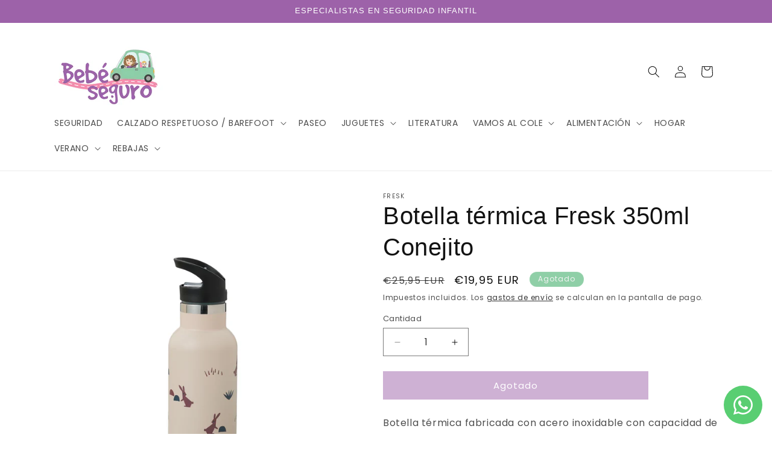

--- FILE ---
content_type: text/html; charset=utf-8
request_url: https://bebesegurotenerife.com/products/botella-termica-fresk-350ml-conejito
body_size: 33621
content:
<!doctype html>
<html class="js" lang="es">
  <head>
    <meta charset="utf-8">
    <meta http-equiv="X-UA-Compatible" content="IE=edge">
    <meta name="viewport" content="width=device-width,initial-scale=1">
    <meta name="theme-color" content="">
    <link rel="canonical" href="https://bebesegurotenerife.com/products/botella-termica-fresk-350ml-conejito"><link rel="icon" type="image/png" href="//bebesegurotenerife.com/cdn/shop/files/favicon.png?crop=center&height=32&v=1705935478&width=32"><link rel="preconnect" href="https://fonts.shopifycdn.com" crossorigin><title>
      Botella térmica Fresk 350ml Conejito
 &ndash; Bebe Seguro Tenerife</title>

    
      <meta name="description" content="Botella térmica fabricada con acero inoxidable con capacidad de 350 ml. Mantiene las bebidas frías o calientes durante 12 horas. Incluye:2 tapas intercambiables.1 cepillo de limpieza.No apta para el lavavajillas.">
    

    

<meta property="og:site_name" content="Bebe Seguro Tenerife">
<meta property="og:url" content="https://bebesegurotenerife.com/products/botella-termica-fresk-350ml-conejito">
<meta property="og:title" content="Botella térmica Fresk 350ml Conejito">
<meta property="og:type" content="product">
<meta property="og:description" content="Botella térmica fabricada con acero inoxidable con capacidad de 350 ml. Mantiene las bebidas frías o calientes durante 12 horas. Incluye:2 tapas intercambiables.1 cepillo de limpieza.No apta para el lavavajillas."><meta property="og:image" content="http://bebesegurotenerife.com/cdn/shop/files/BOTELLA-TERMICA-CONEJITO.jpg?v=1704812861">
  <meta property="og:image:secure_url" content="https://bebesegurotenerife.com/cdn/shop/files/BOTELLA-TERMICA-CONEJITO.jpg?v=1704812861">
  <meta property="og:image:width" content="1000">
  <meta property="og:image:height" content="1000"><meta property="og:price:amount" content="19,95">
  <meta property="og:price:currency" content="EUR"><meta name="twitter:card" content="summary_large_image">
<meta name="twitter:title" content="Botella térmica Fresk 350ml Conejito">
<meta name="twitter:description" content="Botella térmica fabricada con acero inoxidable con capacidad de 350 ml. Mantiene las bebidas frías o calientes durante 12 horas. Incluye:2 tapas intercambiables.1 cepillo de limpieza.No apta para el lavavajillas.">


    <script src="//bebesegurotenerife.com/cdn/shop/t/9/assets/constants.js?v=132983761750457495441753780823" defer="defer"></script>
    <script src="//bebesegurotenerife.com/cdn/shop/t/9/assets/pubsub.js?v=25310214064522200911753780825" defer="defer"></script>
    <script src="//bebesegurotenerife.com/cdn/shop/t/9/assets/global.js?v=7301445359237545521753780823" defer="defer"></script>
    <script src="//bebesegurotenerife.com/cdn/shop/t/9/assets/details-disclosure.js?v=13653116266235556501753780823" defer="defer"></script>
    <script src="//bebesegurotenerife.com/cdn/shop/t/9/assets/details-modal.js?v=25581673532751508451753780823" defer="defer"></script>
    <script src="//bebesegurotenerife.com/cdn/shop/t/9/assets/search-form.js?v=133129549252120666541753780825" defer="defer"></script><script src="//bebesegurotenerife.com/cdn/shop/t/9/assets/animations.js?v=88693664871331136111753780823" defer="defer"></script><script>window.performance && window.performance.mark && window.performance.mark('shopify.content_for_header.start');</script><meta name="google-site-verification" content="zrbdjDiBB2xdQNrje69dUjdbLgolo3zB6MdHvvZ7BCE">
<meta name="facebook-domain-verification" content="vv8ku0wy91tbuey8kz5dpnrj9uthd6">
<meta id="shopify-digital-wallet" name="shopify-digital-wallet" content="/79405220187/digital_wallets/dialog">
<meta name="shopify-checkout-api-token" content="bd2ebf1f22c81d53d727ac4e0623e043">
<meta id="in-context-paypal-metadata" data-shop-id="79405220187" data-venmo-supported="false" data-environment="production" data-locale="es_ES" data-paypal-v4="true" data-currency="EUR">
<link rel="alternate" type="application/json+oembed" href="https://bebesegurotenerife.com/products/botella-termica-fresk-350ml-conejito.oembed">
<script async="async" src="/checkouts/internal/preloads.js?locale=es-ES"></script>
<script id="apple-pay-shop-capabilities" type="application/json">{"shopId":79405220187,"countryCode":"ES","currencyCode":"EUR","merchantCapabilities":["supports3DS"],"merchantId":"gid:\/\/shopify\/Shop\/79405220187","merchantName":"Bebe Seguro Tenerife","requiredBillingContactFields":["postalAddress","email","phone"],"requiredShippingContactFields":["postalAddress","email","phone"],"shippingType":"shipping","supportedNetworks":["visa","maestro","masterCard"],"total":{"type":"pending","label":"Bebe Seguro Tenerife","amount":"1.00"},"shopifyPaymentsEnabled":true,"supportsSubscriptions":true}</script>
<script id="shopify-features" type="application/json">{"accessToken":"bd2ebf1f22c81d53d727ac4e0623e043","betas":["rich-media-storefront-analytics"],"domain":"bebesegurotenerife.com","predictiveSearch":true,"shopId":79405220187,"locale":"es"}</script>
<script>var Shopify = Shopify || {};
Shopify.shop = "59dc4f.myshopify.com";
Shopify.locale = "es";
Shopify.currency = {"active":"EUR","rate":"1.0"};
Shopify.country = "ES";
Shopify.theme = {"name":"Bebeseguro-NEW-home-0725-theme-actualizado","id":185713230171,"schema_name":"Dawn","schema_version":"15.4.0","theme_store_id":887,"role":"main"};
Shopify.theme.handle = "null";
Shopify.theme.style = {"id":null,"handle":null};
Shopify.cdnHost = "bebesegurotenerife.com/cdn";
Shopify.routes = Shopify.routes || {};
Shopify.routes.root = "/";</script>
<script type="module">!function(o){(o.Shopify=o.Shopify||{}).modules=!0}(window);</script>
<script>!function(o){function n(){var o=[];function n(){o.push(Array.prototype.slice.apply(arguments))}return n.q=o,n}var t=o.Shopify=o.Shopify||{};t.loadFeatures=n(),t.autoloadFeatures=n()}(window);</script>
<script id="shop-js-analytics" type="application/json">{"pageType":"product"}</script>
<script defer="defer" async type="module" src="//bebesegurotenerife.com/cdn/shopifycloud/shop-js/modules/v2/client.init-shop-cart-sync_-aut3ZVe.es.esm.js"></script>
<script defer="defer" async type="module" src="//bebesegurotenerife.com/cdn/shopifycloud/shop-js/modules/v2/chunk.common_jR-HGkUL.esm.js"></script>
<script type="module">
  await import("//bebesegurotenerife.com/cdn/shopifycloud/shop-js/modules/v2/client.init-shop-cart-sync_-aut3ZVe.es.esm.js");
await import("//bebesegurotenerife.com/cdn/shopifycloud/shop-js/modules/v2/chunk.common_jR-HGkUL.esm.js");

  window.Shopify.SignInWithShop?.initShopCartSync?.({"fedCMEnabled":true,"windoidEnabled":true});

</script>
<script id="__st">var __st={"a":79405220187,"offset":0,"reqid":"9999d74e-2743-49ae-a903-42d98467f1e4-1768963372","pageurl":"bebesegurotenerife.com\/products\/botella-termica-fresk-350ml-conejito","u":"09a421e47832","p":"product","rtyp":"product","rid":8739217899867};</script>
<script>window.ShopifyPaypalV4VisibilityTracking = true;</script>
<script id="captcha-bootstrap">!function(){'use strict';const t='contact',e='account',n='new_comment',o=[[t,t],['blogs',n],['comments',n],[t,'customer']],c=[[e,'customer_login'],[e,'guest_login'],[e,'recover_customer_password'],[e,'create_customer']],r=t=>t.map((([t,e])=>`form[action*='/${t}']:not([data-nocaptcha='true']) input[name='form_type'][value='${e}']`)).join(','),a=t=>()=>t?[...document.querySelectorAll(t)].map((t=>t.form)):[];function s(){const t=[...o],e=r(t);return a(e)}const i='password',u='form_key',d=['recaptcha-v3-token','g-recaptcha-response','h-captcha-response',i],f=()=>{try{return window.sessionStorage}catch{return}},m='__shopify_v',_=t=>t.elements[u];function p(t,e,n=!1){try{const o=window.sessionStorage,c=JSON.parse(o.getItem(e)),{data:r}=function(t){const{data:e,action:n}=t;return t[m]||n?{data:e,action:n}:{data:t,action:n}}(c);for(const[e,n]of Object.entries(r))t.elements[e]&&(t.elements[e].value=n);n&&o.removeItem(e)}catch(o){console.error('form repopulation failed',{error:o})}}const l='form_type',E='cptcha';function T(t){t.dataset[E]=!0}const w=window,h=w.document,L='Shopify',v='ce_forms',y='captcha';let A=!1;((t,e)=>{const n=(g='f06e6c50-85a8-45c8-87d0-21a2b65856fe',I='https://cdn.shopify.com/shopifycloud/storefront-forms-hcaptcha/ce_storefront_forms_captcha_hcaptcha.v1.5.2.iife.js',D={infoText:'Protegido por hCaptcha',privacyText:'Privacidad',termsText:'Términos'},(t,e,n)=>{const o=w[L][v],c=o.bindForm;if(c)return c(t,g,e,D).then(n);var r;o.q.push([[t,g,e,D],n]),r=I,A||(h.body.append(Object.assign(h.createElement('script'),{id:'captcha-provider',async:!0,src:r})),A=!0)});var g,I,D;w[L]=w[L]||{},w[L][v]=w[L][v]||{},w[L][v].q=[],w[L][y]=w[L][y]||{},w[L][y].protect=function(t,e){n(t,void 0,e),T(t)},Object.freeze(w[L][y]),function(t,e,n,w,h,L){const[v,y,A,g]=function(t,e,n){const i=e?o:[],u=t?c:[],d=[...i,...u],f=r(d),m=r(i),_=r(d.filter((([t,e])=>n.includes(e))));return[a(f),a(m),a(_),s()]}(w,h,L),I=t=>{const e=t.target;return e instanceof HTMLFormElement?e:e&&e.form},D=t=>v().includes(t);t.addEventListener('submit',(t=>{const e=I(t);if(!e)return;const n=D(e)&&!e.dataset.hcaptchaBound&&!e.dataset.recaptchaBound,o=_(e),c=g().includes(e)&&(!o||!o.value);(n||c)&&t.preventDefault(),c&&!n&&(function(t){try{if(!f())return;!function(t){const e=f();if(!e)return;const n=_(t);if(!n)return;const o=n.value;o&&e.removeItem(o)}(t);const e=Array.from(Array(32),(()=>Math.random().toString(36)[2])).join('');!function(t,e){_(t)||t.append(Object.assign(document.createElement('input'),{type:'hidden',name:u})),t.elements[u].value=e}(t,e),function(t,e){const n=f();if(!n)return;const o=[...t.querySelectorAll(`input[type='${i}']`)].map((({name:t})=>t)),c=[...d,...o],r={};for(const[a,s]of new FormData(t).entries())c.includes(a)||(r[a]=s);n.setItem(e,JSON.stringify({[m]:1,action:t.action,data:r}))}(t,e)}catch(e){console.error('failed to persist form',e)}}(e),e.submit())}));const S=(t,e)=>{t&&!t.dataset[E]&&(n(t,e.some((e=>e===t))),T(t))};for(const o of['focusin','change'])t.addEventListener(o,(t=>{const e=I(t);D(e)&&S(e,y())}));const B=e.get('form_key'),M=e.get(l),P=B&&M;t.addEventListener('DOMContentLoaded',(()=>{const t=y();if(P)for(const e of t)e.elements[l].value===M&&p(e,B);[...new Set([...A(),...v().filter((t=>'true'===t.dataset.shopifyCaptcha))])].forEach((e=>S(e,t)))}))}(h,new URLSearchParams(w.location.search),n,t,e,['guest_login'])})(!0,!0)}();</script>
<script integrity="sha256-4kQ18oKyAcykRKYeNunJcIwy7WH5gtpwJnB7kiuLZ1E=" data-source-attribution="shopify.loadfeatures" defer="defer" src="//bebesegurotenerife.com/cdn/shopifycloud/storefront/assets/storefront/load_feature-a0a9edcb.js" crossorigin="anonymous"></script>
<script data-source-attribution="shopify.dynamic_checkout.dynamic.init">var Shopify=Shopify||{};Shopify.PaymentButton=Shopify.PaymentButton||{isStorefrontPortableWallets:!0,init:function(){window.Shopify.PaymentButton.init=function(){};var t=document.createElement("script");t.src="https://bebesegurotenerife.com/cdn/shopifycloud/portable-wallets/latest/portable-wallets.es.js",t.type="module",document.head.appendChild(t)}};
</script>
<script data-source-attribution="shopify.dynamic_checkout.buyer_consent">
  function portableWalletsHideBuyerConsent(e){var t=document.getElementById("shopify-buyer-consent"),n=document.getElementById("shopify-subscription-policy-button");t&&n&&(t.classList.add("hidden"),t.setAttribute("aria-hidden","true"),n.removeEventListener("click",e))}function portableWalletsShowBuyerConsent(e){var t=document.getElementById("shopify-buyer-consent"),n=document.getElementById("shopify-subscription-policy-button");t&&n&&(t.classList.remove("hidden"),t.removeAttribute("aria-hidden"),n.addEventListener("click",e))}window.Shopify?.PaymentButton&&(window.Shopify.PaymentButton.hideBuyerConsent=portableWalletsHideBuyerConsent,window.Shopify.PaymentButton.showBuyerConsent=portableWalletsShowBuyerConsent);
</script>
<script data-source-attribution="shopify.dynamic_checkout.cart.bootstrap">document.addEventListener("DOMContentLoaded",(function(){function t(){return document.querySelector("shopify-accelerated-checkout-cart, shopify-accelerated-checkout")}if(t())Shopify.PaymentButton.init();else{new MutationObserver((function(e,n){t()&&(Shopify.PaymentButton.init(),n.disconnect())})).observe(document.body,{childList:!0,subtree:!0})}}));
</script>
<script id='scb4127' type='text/javascript' async='' src='https://bebesegurotenerife.com/cdn/shopifycloud/privacy-banner/storefront-banner.js'></script><link id="shopify-accelerated-checkout-styles" rel="stylesheet" media="screen" href="https://bebesegurotenerife.com/cdn/shopifycloud/portable-wallets/latest/accelerated-checkout-backwards-compat.css" crossorigin="anonymous">
<style id="shopify-accelerated-checkout-cart">
        #shopify-buyer-consent {
  margin-top: 1em;
  display: inline-block;
  width: 100%;
}

#shopify-buyer-consent.hidden {
  display: none;
}

#shopify-subscription-policy-button {
  background: none;
  border: none;
  padding: 0;
  text-decoration: underline;
  font-size: inherit;
  cursor: pointer;
}

#shopify-subscription-policy-button::before {
  box-shadow: none;
}

      </style>
<script id="sections-script" data-sections="header" defer="defer" src="//bebesegurotenerife.com/cdn/shop/t/9/compiled_assets/scripts.js?v=1500"></script>
<script>window.performance && window.performance.mark && window.performance.mark('shopify.content_for_header.end');</script>


    <style data-shopify>
      @font-face {
  font-family: Poppins;
  font-weight: 400;
  font-style: normal;
  font-display: swap;
  src: url("//bebesegurotenerife.com/cdn/fonts/poppins/poppins_n4.0ba78fa5af9b0e1a374041b3ceaadf0a43b41362.woff2") format("woff2"),
       url("//bebesegurotenerife.com/cdn/fonts/poppins/poppins_n4.214741a72ff2596839fc9760ee7a770386cf16ca.woff") format("woff");
}

      @font-face {
  font-family: Poppins;
  font-weight: 700;
  font-style: normal;
  font-display: swap;
  src: url("//bebesegurotenerife.com/cdn/fonts/poppins/poppins_n7.56758dcf284489feb014a026f3727f2f20a54626.woff2") format("woff2"),
       url("//bebesegurotenerife.com/cdn/fonts/poppins/poppins_n7.f34f55d9b3d3205d2cd6f64955ff4b36f0cfd8da.woff") format("woff");
}

      @font-face {
  font-family: Poppins;
  font-weight: 400;
  font-style: italic;
  font-display: swap;
  src: url("//bebesegurotenerife.com/cdn/fonts/poppins/poppins_i4.846ad1e22474f856bd6b81ba4585a60799a9f5d2.woff2") format("woff2"),
       url("//bebesegurotenerife.com/cdn/fonts/poppins/poppins_i4.56b43284e8b52fc64c1fd271f289a39e8477e9ec.woff") format("woff");
}

      @font-face {
  font-family: Poppins;
  font-weight: 700;
  font-style: italic;
  font-display: swap;
  src: url("//bebesegurotenerife.com/cdn/fonts/poppins/poppins_i7.42fd71da11e9d101e1e6c7932199f925f9eea42d.woff2") format("woff2"),
       url("//bebesegurotenerife.com/cdn/fonts/poppins/poppins_i7.ec8499dbd7616004e21155106d13837fff4cf556.woff") format("woff");
}

      

      
        :root,
        .color-background-1 {
          --color-background: 255,255,255;
        
          --gradient-background: #ffffff;
        

        

        --color-foreground: 18,18,18;
        --color-background-contrast: 191,191,191;
        --color-shadow: 18,18,18;
        --color-button: 157,98,169;
        --color-button-text: 255,255,255;
        --color-secondary-button: 255,255,255;
        --color-secondary-button-text: 18,18,18;
        --color-link: 18,18,18;
        --color-badge-foreground: 18,18,18;
        --color-badge-background: 255,255,255;
        --color-badge-border: 18,18,18;
        --payment-terms-background-color: rgb(255 255 255);
      }
      
        
        .color-background-2 {
          --color-background: 243,243,243;
        
          --gradient-background: #f3f3f3;
        

        

        --color-foreground: 18,18,18;
        --color-background-contrast: 179,179,179;
        --color-shadow: 18,18,18;
        --color-button: 18,18,18;
        --color-button-text: 243,243,243;
        --color-secondary-button: 243,243,243;
        --color-secondary-button-text: 18,18,18;
        --color-link: 18,18,18;
        --color-badge-foreground: 18,18,18;
        --color-badge-background: 243,243,243;
        --color-badge-border: 18,18,18;
        --payment-terms-background-color: rgb(243 243 243);
      }
      
        
        .color-inverse {
          --color-background: 143,207,167;
        
          --gradient-background: #8fcfa7;
        

        

        --color-foreground: 243,243,243;
        --color-background-contrast: 67,156,100;
        --color-shadow: 18,18,18;
        --color-button: 255,255,255;
        --color-button-text: 0,0,0;
        --color-secondary-button: 143,207,167;
        --color-secondary-button-text: 255,255,255;
        --color-link: 255,255,255;
        --color-badge-foreground: 243,243,243;
        --color-badge-background: 143,207,167;
        --color-badge-border: 243,243,243;
        --payment-terms-background-color: rgb(143 207 167);
      }
      
        
        .color-accent-1 {
          --color-background: 18,18,18;
        
          --gradient-background: #121212;
        

        

        --color-foreground: 255,255,255;
        --color-background-contrast: 146,146,146;
        --color-shadow: 18,18,18;
        --color-button: 255,255,255;
        --color-button-text: 18,18,18;
        --color-secondary-button: 18,18,18;
        --color-secondary-button-text: 255,255,255;
        --color-link: 255,255,255;
        --color-badge-foreground: 255,255,255;
        --color-badge-background: 18,18,18;
        --color-badge-border: 255,255,255;
        --payment-terms-background-color: rgb(18 18 18);
      }
      
        
        .color-accent-2 {
          --color-background: 157,98,169;
        
          --gradient-background: #9d62a9;
        

        

        --color-foreground: 255,255,255;
        --color-background-contrast: 83,49,90;
        --color-shadow: 18,18,18;
        --color-button: 255,255,255;
        --color-button-text: 157,98,169;
        --color-secondary-button: 157,98,169;
        --color-secondary-button-text: 255,255,255;
        --color-link: 255,255,255;
        --color-badge-foreground: 255,255,255;
        --color-badge-background: 157,98,169;
        --color-badge-border: 255,255,255;
        --payment-terms-background-color: rgb(157 98 169);
      }
      

      body, .color-background-1, .color-background-2, .color-inverse, .color-accent-1, .color-accent-2 {
        color: rgba(var(--color-foreground), 0.75);
        background-color: rgb(var(--color-background));
      }

      :root {
        --font-body-family: Poppins, sans-serif;
        --font-body-style: normal;
        --font-body-weight: 400;
        --font-body-weight-bold: 700;

        --font-heading-family: "system_ui", -apple-system, 'Segoe UI', Roboto, 'Helvetica Neue', 'Noto Sans', 'Liberation Sans', Arial, sans-serif, 'Apple Color Emoji', 'Segoe UI Emoji', 'Segoe UI Symbol', 'Noto Color Emoji';
        --font-heading-style: normal;
        --font-heading-weight: 400;

        --font-body-scale: 1.0;
        --font-heading-scale: 1.0;

        --media-padding: px;
        --media-border-opacity: 0.05;
        --media-border-width: 0px;
        --media-radius: 0px;
        --media-shadow-opacity: 0.0;
        --media-shadow-horizontal-offset: 0px;
        --media-shadow-vertical-offset: 4px;
        --media-shadow-blur-radius: 5px;
        --media-shadow-visible: 0;

        --page-width: 120rem;
        --page-width-margin: 0rem;

        --product-card-image-padding: 0.0rem;
        --product-card-corner-radius: 0.0rem;
        --product-card-text-alignment: left;
        --product-card-border-width: 0.0rem;
        --product-card-border-opacity: 0.1;
        --product-card-shadow-opacity: 0.0;
        --product-card-shadow-visible: 0;
        --product-card-shadow-horizontal-offset: 0.0rem;
        --product-card-shadow-vertical-offset: 0.4rem;
        --product-card-shadow-blur-radius: 0.5rem;

        --collection-card-image-padding: 0.0rem;
        --collection-card-corner-radius: 0.0rem;
        --collection-card-text-alignment: left;
        --collection-card-border-width: 0.0rem;
        --collection-card-border-opacity: 0.1;
        --collection-card-shadow-opacity: 0.0;
        --collection-card-shadow-visible: 0;
        --collection-card-shadow-horizontal-offset: 0.0rem;
        --collection-card-shadow-vertical-offset: 0.4rem;
        --collection-card-shadow-blur-radius: 0.5rem;

        --blog-card-image-padding: 0.0rem;
        --blog-card-corner-radius: 0.0rem;
        --blog-card-text-alignment: left;
        --blog-card-border-width: 0.0rem;
        --blog-card-border-opacity: 0.1;
        --blog-card-shadow-opacity: 0.0;
        --blog-card-shadow-visible: 0;
        --blog-card-shadow-horizontal-offset: 0.0rem;
        --blog-card-shadow-vertical-offset: 0.4rem;
        --blog-card-shadow-blur-radius: 0.5rem;

        --badge-corner-radius: 4.0rem;

        --popup-border-width: 1px;
        --popup-border-opacity: 0.1;
        --popup-corner-radius: 0px;
        --popup-shadow-opacity: 0.05;
        --popup-shadow-horizontal-offset: 0px;
        --popup-shadow-vertical-offset: 4px;
        --popup-shadow-blur-radius: 5px;

        --drawer-border-width: 1px;
        --drawer-border-opacity: 0.1;
        --drawer-shadow-opacity: 0.0;
        --drawer-shadow-horizontal-offset: 0px;
        --drawer-shadow-vertical-offset: 4px;
        --drawer-shadow-blur-radius: 5px;

        --spacing-sections-desktop: 0px;
        --spacing-sections-mobile: 0px;

        --grid-desktop-vertical-spacing: 8px;
        --grid-desktop-horizontal-spacing: 8px;
        --grid-mobile-vertical-spacing: 4px;
        --grid-mobile-horizontal-spacing: 4px;

        --text-boxes-border-opacity: 0.1;
        --text-boxes-border-width: 0px;
        --text-boxes-radius: 0px;
        --text-boxes-shadow-opacity: 0.0;
        --text-boxes-shadow-visible: 0;
        --text-boxes-shadow-horizontal-offset: 0px;
        --text-boxes-shadow-vertical-offset: 4px;
        --text-boxes-shadow-blur-radius: 5px;

        --buttons-radius: 0px;
        --buttons-radius-outset: 0px;
        --buttons-border-width: 1px;
        --buttons-border-opacity: 1.0;
        --buttons-shadow-opacity: 0.0;
        --buttons-shadow-visible: 0;
        --buttons-shadow-horizontal-offset: 0px;
        --buttons-shadow-vertical-offset: 4px;
        --buttons-shadow-blur-radius: 5px;
        --buttons-border-offset: 0px;

        --inputs-radius: 0px;
        --inputs-border-width: 1px;
        --inputs-border-opacity: 0.55;
        --inputs-shadow-opacity: 0.0;
        --inputs-shadow-horizontal-offset: 0px;
        --inputs-margin-offset: 0px;
        --inputs-shadow-vertical-offset: 4px;
        --inputs-shadow-blur-radius: 5px;
        --inputs-radius-outset: 0px;

        --variant-pills-radius: 40px;
        --variant-pills-border-width: 1px;
        --variant-pills-border-opacity: 0.55;
        --variant-pills-shadow-opacity: 0.0;
        --variant-pills-shadow-horizontal-offset: 0px;
        --variant-pills-shadow-vertical-offset: 4px;
        --variant-pills-shadow-blur-radius: 5px;
      }

      *,
      *::before,
      *::after {
        box-sizing: inherit;
      }

      html {
        box-sizing: border-box;
        font-size: calc(var(--font-body-scale) * 62.5%);
        height: 100%;
      }

      body {
        display: grid;
        grid-template-rows: auto auto 1fr auto;
        grid-template-columns: 100%;
        min-height: 100%;
        margin: 0;
        font-size: 1.5rem;
        letter-spacing: 0.06rem;
        line-height: calc(1 + 0.8 / var(--font-body-scale));
        font-family: var(--font-body-family);
        font-style: var(--font-body-style);
        font-weight: var(--font-body-weight);
      }

      @media screen and (min-width: 750px) {
        body {
          font-size: 1.6rem;
        }
      }
    </style>

    <link href="//bebesegurotenerife.com/cdn/shop/t/9/assets/base.css?v=159841507637079171801753780823" rel="stylesheet" type="text/css" media="all" />
    <link rel="stylesheet" href="//bebesegurotenerife.com/cdn/shop/t/9/assets/component-cart-items.css?v=13033300910818915211753780823" media="print" onload="this.media='all'">
      <link rel="preload" as="font" href="//bebesegurotenerife.com/cdn/fonts/poppins/poppins_n4.0ba78fa5af9b0e1a374041b3ceaadf0a43b41362.woff2" type="font/woff2" crossorigin>
      
<link
        rel="stylesheet"
        href="//bebesegurotenerife.com/cdn/shop/t/9/assets/component-predictive-search.css?v=118923337488134913561753780823"
        media="print"
        onload="this.media='all'"
      ><script>
      if (Shopify.designMode) {
        document.documentElement.classList.add('shopify-design-mode');
      }
    </script>
  <!-- BEGIN app block: shopify://apps/whatsapp-button/blocks/app-embed-block/96d80a63-e860-4262-a001-8b82ac4d00e6 --><script>
    (function() {
        function asyncLoad() {
            var url = 'https://whatsapp-button.eazeapps.io/api/buttonInstallation/scriptTag?shopId=33635&v=1758649465';
            var s = document.createElement('script');
            s.type = 'text/javascript';
            s.async = true;
            s.src = url;
            var x = document.getElementsByTagName('script')[0];
            x.parentNode.insertBefore(s, x);
        };
        if(window.attachEvent) {
            window.attachEvent('onload', asyncLoad);
        } else {
            window.addEventListener('load', asyncLoad, false);
        }
    })();
</script>

<!-- END app block --><!-- BEGIN app block: shopify://apps/xo-gallery/blocks/xo-gallery-seo/e61dfbaa-1a75-4e4e-bffc-324f17325251 --><!-- XO Gallery SEO -->

<!-- End: XO Gallery SEO -->


<!-- END app block --><!-- BEGIN app block: shopify://apps/rt-terms-and-conditions-box/blocks/app-embed/17661ca5-aeea-41b9-8091-d8f7233e8b22 --><script type='text/javascript'>
  window.roarJs = window.roarJs || {};
      roarJs.LegalConfig = {
          metafields: {
          shop: "59dc4f.myshopify.com",
          settings: {"enabled":"1","only1":"true","param":{"message":"He leído y acepto los {link} y la {link-1751291905073}","error_message":"Por favor, acepta los términos y condiciones antes de realizar tu compra","error_display":"after","greeting":{"enabled":"0","message":"Please agree to the T\u0026C before purchasing!","delay":"1"},"link_order":["link","link-1751291905073"],"links":{"link":{"label":"términos del servicio","target":"_blank","url":"\/policies\/terms-of-service","policy":"terms-of-service"},"link-1751291905073":{"label":"política de privacidad","target":"_blank","url":"\/policies\/privacy-policy","policy":"terms-of-service"}},"force_enabled":"0","optional":"0","optional_message_enabled":"0","optional_message_value":"Thank you! The page will be moved to the checkout page.","optional_checkbox_hidden":"0","time_enabled":"1","time_label":"El cliente aceptó los términos y condiciones al realizar su pedido","checkbox":"1"},"popup":{"title":"Terms and Conditions","width":"600","button":"Process to Checkout","icon_color":"#197bbd"},"style":{"checkbox":{"size":"20","color":"#0075ff"},"message":{"font":"inherit","size":"14","customized":{"enabled":"1","color":"#212b36","accent":"#0075ff","error":"#de3618"},"align":"inherit","padding":{"top":"0","right":"0","bottom":"0","left":"0"}}},"installer":[]},
          moneyFormat: "€{{amount_with_comma_separator}}"
      }
  }
</script>
<script src='https://cdn.shopify.com/extensions/019a2c75-764c-7925-b253-e24466484d41/legal-7/assets/legal.js' defer></script>


<!-- END app block --><script src="https://cdn.shopify.com/extensions/19689677-6488-4a31-adf3-fcf4359c5fd9/forms-2295/assets/shopify-forms-loader.js" type="text/javascript" defer="defer"></script>
<link href="https://cdn.shopify.com/extensions/019a2c75-764c-7925-b253-e24466484d41/legal-7/assets/legal.css" rel="stylesheet" type="text/css" media="all">
<link href="https://monorail-edge.shopifysvc.com" rel="dns-prefetch">
<script>(function(){if ("sendBeacon" in navigator && "performance" in window) {try {var session_token_from_headers = performance.getEntriesByType('navigation')[0].serverTiming.find(x => x.name == '_s').description;} catch {var session_token_from_headers = undefined;}var session_cookie_matches = document.cookie.match(/_shopify_s=([^;]*)/);var session_token_from_cookie = session_cookie_matches && session_cookie_matches.length === 2 ? session_cookie_matches[1] : "";var session_token = session_token_from_headers || session_token_from_cookie || "";function handle_abandonment_event(e) {var entries = performance.getEntries().filter(function(entry) {return /monorail-edge.shopifysvc.com/.test(entry.name);});if (!window.abandonment_tracked && entries.length === 0) {window.abandonment_tracked = true;var currentMs = Date.now();var navigation_start = performance.timing.navigationStart;var payload = {shop_id: 79405220187,url: window.location.href,navigation_start,duration: currentMs - navigation_start,session_token,page_type: "product"};window.navigator.sendBeacon("https://monorail-edge.shopifysvc.com/v1/produce", JSON.stringify({schema_id: "online_store_buyer_site_abandonment/1.1",payload: payload,metadata: {event_created_at_ms: currentMs,event_sent_at_ms: currentMs}}));}}window.addEventListener('pagehide', handle_abandonment_event);}}());</script>
<script id="web-pixels-manager-setup">(function e(e,d,r,n,o){if(void 0===o&&(o={}),!Boolean(null===(a=null===(i=window.Shopify)||void 0===i?void 0:i.analytics)||void 0===a?void 0:a.replayQueue)){var i,a;window.Shopify=window.Shopify||{};var t=window.Shopify;t.analytics=t.analytics||{};var s=t.analytics;s.replayQueue=[],s.publish=function(e,d,r){return s.replayQueue.push([e,d,r]),!0};try{self.performance.mark("wpm:start")}catch(e){}var l=function(){var e={modern:/Edge?\/(1{2}[4-9]|1[2-9]\d|[2-9]\d{2}|\d{4,})\.\d+(\.\d+|)|Firefox\/(1{2}[4-9]|1[2-9]\d|[2-9]\d{2}|\d{4,})\.\d+(\.\d+|)|Chrom(ium|e)\/(9{2}|\d{3,})\.\d+(\.\d+|)|(Maci|X1{2}).+ Version\/(15\.\d+|(1[6-9]|[2-9]\d|\d{3,})\.\d+)([,.]\d+|)( \(\w+\)|)( Mobile\/\w+|) Safari\/|Chrome.+OPR\/(9{2}|\d{3,})\.\d+\.\d+|(CPU[ +]OS|iPhone[ +]OS|CPU[ +]iPhone|CPU IPhone OS|CPU iPad OS)[ +]+(15[._]\d+|(1[6-9]|[2-9]\d|\d{3,})[._]\d+)([._]\d+|)|Android:?[ /-](13[3-9]|1[4-9]\d|[2-9]\d{2}|\d{4,})(\.\d+|)(\.\d+|)|Android.+Firefox\/(13[5-9]|1[4-9]\d|[2-9]\d{2}|\d{4,})\.\d+(\.\d+|)|Android.+Chrom(ium|e)\/(13[3-9]|1[4-9]\d|[2-9]\d{2}|\d{4,})\.\d+(\.\d+|)|SamsungBrowser\/([2-9]\d|\d{3,})\.\d+/,legacy:/Edge?\/(1[6-9]|[2-9]\d|\d{3,})\.\d+(\.\d+|)|Firefox\/(5[4-9]|[6-9]\d|\d{3,})\.\d+(\.\d+|)|Chrom(ium|e)\/(5[1-9]|[6-9]\d|\d{3,})\.\d+(\.\d+|)([\d.]+$|.*Safari\/(?![\d.]+ Edge\/[\d.]+$))|(Maci|X1{2}).+ Version\/(10\.\d+|(1[1-9]|[2-9]\d|\d{3,})\.\d+)([,.]\d+|)( \(\w+\)|)( Mobile\/\w+|) Safari\/|Chrome.+OPR\/(3[89]|[4-9]\d|\d{3,})\.\d+\.\d+|(CPU[ +]OS|iPhone[ +]OS|CPU[ +]iPhone|CPU IPhone OS|CPU iPad OS)[ +]+(10[._]\d+|(1[1-9]|[2-9]\d|\d{3,})[._]\d+)([._]\d+|)|Android:?[ /-](13[3-9]|1[4-9]\d|[2-9]\d{2}|\d{4,})(\.\d+|)(\.\d+|)|Mobile Safari.+OPR\/([89]\d|\d{3,})\.\d+\.\d+|Android.+Firefox\/(13[5-9]|1[4-9]\d|[2-9]\d{2}|\d{4,})\.\d+(\.\d+|)|Android.+Chrom(ium|e)\/(13[3-9]|1[4-9]\d|[2-9]\d{2}|\d{4,})\.\d+(\.\d+|)|Android.+(UC? ?Browser|UCWEB|U3)[ /]?(15\.([5-9]|\d{2,})|(1[6-9]|[2-9]\d|\d{3,})\.\d+)\.\d+|SamsungBrowser\/(5\.\d+|([6-9]|\d{2,})\.\d+)|Android.+MQ{2}Browser\/(14(\.(9|\d{2,})|)|(1[5-9]|[2-9]\d|\d{3,})(\.\d+|))(\.\d+|)|K[Aa][Ii]OS\/(3\.\d+|([4-9]|\d{2,})\.\d+)(\.\d+|)/},d=e.modern,r=e.legacy,n=navigator.userAgent;return n.match(d)?"modern":n.match(r)?"legacy":"unknown"}(),u="modern"===l?"modern":"legacy",c=(null!=n?n:{modern:"",legacy:""})[u],f=function(e){return[e.baseUrl,"/wpm","/b",e.hashVersion,"modern"===e.buildTarget?"m":"l",".js"].join("")}({baseUrl:d,hashVersion:r,buildTarget:u}),m=function(e){var d=e.version,r=e.bundleTarget,n=e.surface,o=e.pageUrl,i=e.monorailEndpoint;return{emit:function(e){var a=e.status,t=e.errorMsg,s=(new Date).getTime(),l=JSON.stringify({metadata:{event_sent_at_ms:s},events:[{schema_id:"web_pixels_manager_load/3.1",payload:{version:d,bundle_target:r,page_url:o,status:a,surface:n,error_msg:t},metadata:{event_created_at_ms:s}}]});if(!i)return console&&console.warn&&console.warn("[Web Pixels Manager] No Monorail endpoint provided, skipping logging."),!1;try{return self.navigator.sendBeacon.bind(self.navigator)(i,l)}catch(e){}var u=new XMLHttpRequest;try{return u.open("POST",i,!0),u.setRequestHeader("Content-Type","text/plain"),u.send(l),!0}catch(e){return console&&console.warn&&console.warn("[Web Pixels Manager] Got an unhandled error while logging to Monorail."),!1}}}}({version:r,bundleTarget:l,surface:e.surface,pageUrl:self.location.href,monorailEndpoint:e.monorailEndpoint});try{o.browserTarget=l,function(e){var d=e.src,r=e.async,n=void 0===r||r,o=e.onload,i=e.onerror,a=e.sri,t=e.scriptDataAttributes,s=void 0===t?{}:t,l=document.createElement("script"),u=document.querySelector("head"),c=document.querySelector("body");if(l.async=n,l.src=d,a&&(l.integrity=a,l.crossOrigin="anonymous"),s)for(var f in s)if(Object.prototype.hasOwnProperty.call(s,f))try{l.dataset[f]=s[f]}catch(e){}if(o&&l.addEventListener("load",o),i&&l.addEventListener("error",i),u)u.appendChild(l);else{if(!c)throw new Error("Did not find a head or body element to append the script");c.appendChild(l)}}({src:f,async:!0,onload:function(){if(!function(){var e,d;return Boolean(null===(d=null===(e=window.Shopify)||void 0===e?void 0:e.analytics)||void 0===d?void 0:d.initialized)}()){var d=window.webPixelsManager.init(e)||void 0;if(d){var r=window.Shopify.analytics;r.replayQueue.forEach((function(e){var r=e[0],n=e[1],o=e[2];d.publishCustomEvent(r,n,o)})),r.replayQueue=[],r.publish=d.publishCustomEvent,r.visitor=d.visitor,r.initialized=!0}}},onerror:function(){return m.emit({status:"failed",errorMsg:"".concat(f," has failed to load")})},sri:function(e){var d=/^sha384-[A-Za-z0-9+/=]+$/;return"string"==typeof e&&d.test(e)}(c)?c:"",scriptDataAttributes:o}),m.emit({status:"loading"})}catch(e){m.emit({status:"failed",errorMsg:(null==e?void 0:e.message)||"Unknown error"})}}})({shopId: 79405220187,storefrontBaseUrl: "https://bebesegurotenerife.com",extensionsBaseUrl: "https://extensions.shopifycdn.com/cdn/shopifycloud/web-pixels-manager",monorailEndpoint: "https://monorail-edge.shopifysvc.com/unstable/produce_batch",surface: "storefront-renderer",enabledBetaFlags: ["2dca8a86"],webPixelsConfigList: [{"id":"2662039899","configuration":"{\"pixel_id\":\"760836333279358\",\"pixel_type\":\"facebook_pixel\"}","eventPayloadVersion":"v1","runtimeContext":"OPEN","scriptVersion":"ca16bc87fe92b6042fbaa3acc2fbdaa6","type":"APP","apiClientId":2329312,"privacyPurposes":["ANALYTICS","MARKETING","SALE_OF_DATA"],"dataSharingAdjustments":{"protectedCustomerApprovalScopes":["read_customer_address","read_customer_email","read_customer_name","read_customer_personal_data","read_customer_phone"]}},{"id":"1843233115","configuration":"{\"config\":\"{\\\"google_tag_ids\\\":[\\\"GT-T9BTVJ2B\\\"],\\\"target_country\\\":\\\"ES\\\",\\\"gtag_events\\\":[{\\\"type\\\":\\\"search\\\",\\\"action_label\\\":\\\"G-E1G1JZRT0J\\\"},{\\\"type\\\":\\\"begin_checkout\\\",\\\"action_label\\\":\\\"G-E1G1JZRT0J\\\"},{\\\"type\\\":\\\"view_item\\\",\\\"action_label\\\":[\\\"G-E1G1JZRT0J\\\",\\\"MC-158WYCR99B\\\"]},{\\\"type\\\":\\\"purchase\\\",\\\"action_label\\\":[\\\"G-E1G1JZRT0J\\\",\\\"MC-158WYCR99B\\\"]},{\\\"type\\\":\\\"page_view\\\",\\\"action_label\\\":[\\\"G-E1G1JZRT0J\\\",\\\"MC-158WYCR99B\\\"]},{\\\"type\\\":\\\"add_payment_info\\\",\\\"action_label\\\":\\\"G-E1G1JZRT0J\\\"},{\\\"type\\\":\\\"add_to_cart\\\",\\\"action_label\\\":\\\"G-E1G1JZRT0J\\\"}],\\\"enable_monitoring_mode\\\":false}\"}","eventPayloadVersion":"v1","runtimeContext":"OPEN","scriptVersion":"b2a88bafab3e21179ed38636efcd8a93","type":"APP","apiClientId":1780363,"privacyPurposes":[],"dataSharingAdjustments":{"protectedCustomerApprovalScopes":["read_customer_address","read_customer_email","read_customer_name","read_customer_personal_data","read_customer_phone"]}},{"id":"shopify-app-pixel","configuration":"{}","eventPayloadVersion":"v1","runtimeContext":"STRICT","scriptVersion":"0450","apiClientId":"shopify-pixel","type":"APP","privacyPurposes":["ANALYTICS","MARKETING"]},{"id":"shopify-custom-pixel","eventPayloadVersion":"v1","runtimeContext":"LAX","scriptVersion":"0450","apiClientId":"shopify-pixel","type":"CUSTOM","privacyPurposes":["ANALYTICS","MARKETING"]}],isMerchantRequest: false,initData: {"shop":{"name":"Bebe Seguro Tenerife","paymentSettings":{"currencyCode":"EUR"},"myshopifyDomain":"59dc4f.myshopify.com","countryCode":"ES","storefrontUrl":"https:\/\/bebesegurotenerife.com"},"customer":null,"cart":null,"checkout":null,"productVariants":[{"price":{"amount":19.95,"currencyCode":"EUR"},"product":{"title":"Botella térmica Fresk 350ml Conejito","vendor":"Fresk","id":"8739217899867","untranslatedTitle":"Botella térmica Fresk 350ml Conejito","url":"\/products\/botella-termica-fresk-350ml-conejito","type":"alimentacion"},"id":"47540712440155","image":{"src":"\/\/bebesegurotenerife.com\/cdn\/shop\/files\/BOTELLA-TERMICA-CONEJITO.jpg?v=1704812861"},"sku":null,"title":"Default Title","untranslatedTitle":"Default Title"}],"purchasingCompany":null},},"https://bebesegurotenerife.com/cdn","fcfee988w5aeb613cpc8e4bc33m6693e112",{"modern":"","legacy":""},{"shopId":"79405220187","storefrontBaseUrl":"https:\/\/bebesegurotenerife.com","extensionBaseUrl":"https:\/\/extensions.shopifycdn.com\/cdn\/shopifycloud\/web-pixels-manager","surface":"storefront-renderer","enabledBetaFlags":"[\"2dca8a86\"]","isMerchantRequest":"false","hashVersion":"fcfee988w5aeb613cpc8e4bc33m6693e112","publish":"custom","events":"[[\"page_viewed\",{}],[\"product_viewed\",{\"productVariant\":{\"price\":{\"amount\":19.95,\"currencyCode\":\"EUR\"},\"product\":{\"title\":\"Botella térmica Fresk 350ml Conejito\",\"vendor\":\"Fresk\",\"id\":\"8739217899867\",\"untranslatedTitle\":\"Botella térmica Fresk 350ml Conejito\",\"url\":\"\/products\/botella-termica-fresk-350ml-conejito\",\"type\":\"alimentacion\"},\"id\":\"47540712440155\",\"image\":{\"src\":\"\/\/bebesegurotenerife.com\/cdn\/shop\/files\/BOTELLA-TERMICA-CONEJITO.jpg?v=1704812861\"},\"sku\":null,\"title\":\"Default Title\",\"untranslatedTitle\":\"Default Title\"}}]]"});</script><script>
  window.ShopifyAnalytics = window.ShopifyAnalytics || {};
  window.ShopifyAnalytics.meta = window.ShopifyAnalytics.meta || {};
  window.ShopifyAnalytics.meta.currency = 'EUR';
  var meta = {"product":{"id":8739217899867,"gid":"gid:\/\/shopify\/Product\/8739217899867","vendor":"Fresk","type":"alimentacion","handle":"botella-termica-fresk-350ml-conejito","variants":[{"id":47540712440155,"price":1995,"name":"Botella térmica Fresk 350ml Conejito","public_title":null,"sku":null}],"remote":false},"page":{"pageType":"product","resourceType":"product","resourceId":8739217899867,"requestId":"9999d74e-2743-49ae-a903-42d98467f1e4-1768963372"}};
  for (var attr in meta) {
    window.ShopifyAnalytics.meta[attr] = meta[attr];
  }
</script>
<script class="analytics">
  (function () {
    var customDocumentWrite = function(content) {
      var jquery = null;

      if (window.jQuery) {
        jquery = window.jQuery;
      } else if (window.Checkout && window.Checkout.$) {
        jquery = window.Checkout.$;
      }

      if (jquery) {
        jquery('body').append(content);
      }
    };

    var hasLoggedConversion = function(token) {
      if (token) {
        return document.cookie.indexOf('loggedConversion=' + token) !== -1;
      }
      return false;
    }

    var setCookieIfConversion = function(token) {
      if (token) {
        var twoMonthsFromNow = new Date(Date.now());
        twoMonthsFromNow.setMonth(twoMonthsFromNow.getMonth() + 2);

        document.cookie = 'loggedConversion=' + token + '; expires=' + twoMonthsFromNow;
      }
    }

    var trekkie = window.ShopifyAnalytics.lib = window.trekkie = window.trekkie || [];
    if (trekkie.integrations) {
      return;
    }
    trekkie.methods = [
      'identify',
      'page',
      'ready',
      'track',
      'trackForm',
      'trackLink'
    ];
    trekkie.factory = function(method) {
      return function() {
        var args = Array.prototype.slice.call(arguments);
        args.unshift(method);
        trekkie.push(args);
        return trekkie;
      };
    };
    for (var i = 0; i < trekkie.methods.length; i++) {
      var key = trekkie.methods[i];
      trekkie[key] = trekkie.factory(key);
    }
    trekkie.load = function(config) {
      trekkie.config = config || {};
      trekkie.config.initialDocumentCookie = document.cookie;
      var first = document.getElementsByTagName('script')[0];
      var script = document.createElement('script');
      script.type = 'text/javascript';
      script.onerror = function(e) {
        var scriptFallback = document.createElement('script');
        scriptFallback.type = 'text/javascript';
        scriptFallback.onerror = function(error) {
                var Monorail = {
      produce: function produce(monorailDomain, schemaId, payload) {
        var currentMs = new Date().getTime();
        var event = {
          schema_id: schemaId,
          payload: payload,
          metadata: {
            event_created_at_ms: currentMs,
            event_sent_at_ms: currentMs
          }
        };
        return Monorail.sendRequest("https://" + monorailDomain + "/v1/produce", JSON.stringify(event));
      },
      sendRequest: function sendRequest(endpointUrl, payload) {
        // Try the sendBeacon API
        if (window && window.navigator && typeof window.navigator.sendBeacon === 'function' && typeof window.Blob === 'function' && !Monorail.isIos12()) {
          var blobData = new window.Blob([payload], {
            type: 'text/plain'
          });

          if (window.navigator.sendBeacon(endpointUrl, blobData)) {
            return true;
          } // sendBeacon was not successful

        } // XHR beacon

        var xhr = new XMLHttpRequest();

        try {
          xhr.open('POST', endpointUrl);
          xhr.setRequestHeader('Content-Type', 'text/plain');
          xhr.send(payload);
        } catch (e) {
          console.log(e);
        }

        return false;
      },
      isIos12: function isIos12() {
        return window.navigator.userAgent.lastIndexOf('iPhone; CPU iPhone OS 12_') !== -1 || window.navigator.userAgent.lastIndexOf('iPad; CPU OS 12_') !== -1;
      }
    };
    Monorail.produce('monorail-edge.shopifysvc.com',
      'trekkie_storefront_load_errors/1.1',
      {shop_id: 79405220187,
      theme_id: 185713230171,
      app_name: "storefront",
      context_url: window.location.href,
      source_url: "//bebesegurotenerife.com/cdn/s/trekkie.storefront.cd680fe47e6c39ca5d5df5f0a32d569bc48c0f27.min.js"});

        };
        scriptFallback.async = true;
        scriptFallback.src = '//bebesegurotenerife.com/cdn/s/trekkie.storefront.cd680fe47e6c39ca5d5df5f0a32d569bc48c0f27.min.js';
        first.parentNode.insertBefore(scriptFallback, first);
      };
      script.async = true;
      script.src = '//bebesegurotenerife.com/cdn/s/trekkie.storefront.cd680fe47e6c39ca5d5df5f0a32d569bc48c0f27.min.js';
      first.parentNode.insertBefore(script, first);
    };
    trekkie.load(
      {"Trekkie":{"appName":"storefront","development":false,"defaultAttributes":{"shopId":79405220187,"isMerchantRequest":null,"themeId":185713230171,"themeCityHash":"16777071448889774068","contentLanguage":"es","currency":"EUR","eventMetadataId":"29cc2c1a-8770-4845-a05c-6e8253bc5eae"},"isServerSideCookieWritingEnabled":true,"monorailRegion":"shop_domain","enabledBetaFlags":["65f19447"]},"Session Attribution":{},"S2S":{"facebookCapiEnabled":true,"source":"trekkie-storefront-renderer","apiClientId":580111}}
    );

    var loaded = false;
    trekkie.ready(function() {
      if (loaded) return;
      loaded = true;

      window.ShopifyAnalytics.lib = window.trekkie;

      var originalDocumentWrite = document.write;
      document.write = customDocumentWrite;
      try { window.ShopifyAnalytics.merchantGoogleAnalytics.call(this); } catch(error) {};
      document.write = originalDocumentWrite;

      window.ShopifyAnalytics.lib.page(null,{"pageType":"product","resourceType":"product","resourceId":8739217899867,"requestId":"9999d74e-2743-49ae-a903-42d98467f1e4-1768963372","shopifyEmitted":true});

      var match = window.location.pathname.match(/checkouts\/(.+)\/(thank_you|post_purchase)/)
      var token = match? match[1]: undefined;
      if (!hasLoggedConversion(token)) {
        setCookieIfConversion(token);
        window.ShopifyAnalytics.lib.track("Viewed Product",{"currency":"EUR","variantId":47540712440155,"productId":8739217899867,"productGid":"gid:\/\/shopify\/Product\/8739217899867","name":"Botella térmica Fresk 350ml Conejito","price":"19.95","sku":null,"brand":"Fresk","variant":null,"category":"alimentacion","nonInteraction":true,"remote":false},undefined,undefined,{"shopifyEmitted":true});
      window.ShopifyAnalytics.lib.track("monorail:\/\/trekkie_storefront_viewed_product\/1.1",{"currency":"EUR","variantId":47540712440155,"productId":8739217899867,"productGid":"gid:\/\/shopify\/Product\/8739217899867","name":"Botella térmica Fresk 350ml Conejito","price":"19.95","sku":null,"brand":"Fresk","variant":null,"category":"alimentacion","nonInteraction":true,"remote":false,"referer":"https:\/\/bebesegurotenerife.com\/products\/botella-termica-fresk-350ml-conejito"});
      }
    });


        var eventsListenerScript = document.createElement('script');
        eventsListenerScript.async = true;
        eventsListenerScript.src = "//bebesegurotenerife.com/cdn/shopifycloud/storefront/assets/shop_events_listener-3da45d37.js";
        document.getElementsByTagName('head')[0].appendChild(eventsListenerScript);

})();</script>
<script
  defer
  src="https://bebesegurotenerife.com/cdn/shopifycloud/perf-kit/shopify-perf-kit-3.0.4.min.js"
  data-application="storefront-renderer"
  data-shop-id="79405220187"
  data-render-region="gcp-us-east1"
  data-page-type="product"
  data-theme-instance-id="185713230171"
  data-theme-name="Dawn"
  data-theme-version="15.4.0"
  data-monorail-region="shop_domain"
  data-resource-timing-sampling-rate="10"
  data-shs="true"
  data-shs-beacon="true"
  data-shs-export-with-fetch="true"
  data-shs-logs-sample-rate="1"
  data-shs-beacon-endpoint="https://bebesegurotenerife.com/api/collect"
></script>
</head>

  <body class="gradient">
    <a class="skip-to-content-link button visually-hidden" href="#MainContent">
      Ir directamente al contenido
    </a><!-- BEGIN sections: header-group -->
<div id="shopify-section-sections--26075493368155__announcement-bar" class="shopify-section shopify-section-group-header-group announcement-bar-section"><link href="//bebesegurotenerife.com/cdn/shop/t/9/assets/component-slideshow.css?v=17933591812325749411753780823" rel="stylesheet" type="text/css" media="all" />
<link href="//bebesegurotenerife.com/cdn/shop/t/9/assets/component-slider.css?v=14039311878856620671753780823" rel="stylesheet" type="text/css" media="all" />

  <link href="//bebesegurotenerife.com/cdn/shop/t/9/assets/component-list-social.css?v=35792976012981934991753780823" rel="stylesheet" type="text/css" media="all" />


<div
  class="utility-bar color-accent-2 gradient"
>
  <div class="page-width utility-bar__grid"><div
        class="announcement-bar"
        role="region"
        aria-label="Anuncio"
        
      ><p class="announcement-bar__message h5">
            <span>ESPECIALISTAS EN SEGURIDAD INFANTIL</span></p></div><div class="localization-wrapper">
</div>
  </div>
</div>


</div><div id="shopify-section-sections--26075493368155__header" class="shopify-section shopify-section-group-header-group section-header"><link rel="stylesheet" href="//bebesegurotenerife.com/cdn/shop/t/9/assets/component-list-menu.css?v=151968516119678728991753780823" media="print" onload="this.media='all'">
<link rel="stylesheet" href="//bebesegurotenerife.com/cdn/shop/t/9/assets/component-search.css?v=165164710990765432851753780823" media="print" onload="this.media='all'">
<link rel="stylesheet" href="//bebesegurotenerife.com/cdn/shop/t/9/assets/component-menu-drawer.css?v=147478906057189667651753780823" media="print" onload="this.media='all'">
<link
  rel="stylesheet"
  href="//bebesegurotenerife.com/cdn/shop/t/9/assets/component-cart-notification.css?v=54116361853792938221753780823"
  media="print"
  onload="this.media='all'"
><link rel="stylesheet" href="//bebesegurotenerife.com/cdn/shop/t/9/assets/component-price.css?v=47596247576480123001753780823" media="print" onload="this.media='all'"><link rel="stylesheet" href="//bebesegurotenerife.com/cdn/shop/t/9/assets/component-mega-menu.css?v=10110889665867715061753780823" media="print" onload="this.media='all'"><style>
  header-drawer {
    justify-self: start;
    margin-left: -1.2rem;
  }.scrolled-past-header .header__heading-logo-wrapper {
      width: 75%;
    }@media screen and (min-width: 990px) {
      header-drawer {
        display: none;
      }
    }.menu-drawer-container {
    display: flex;
  }

  .list-menu {
    list-style: none;
    padding: 0;
    margin: 0;
  }

  .list-menu--inline {
    display: inline-flex;
    flex-wrap: wrap;
  }

  summary.list-menu__item {
    padding-right: 2.7rem;
  }

  .list-menu__item {
    display: flex;
    align-items: center;
    line-height: calc(1 + 0.3 / var(--font-body-scale));
  }

  .list-menu__item--link {
    text-decoration: none;
    padding-bottom: 1rem;
    padding-top: 1rem;
    line-height: calc(1 + 0.8 / var(--font-body-scale));
  }

  @media screen and (min-width: 750px) {
    .list-menu__item--link {
      padding-bottom: 0.5rem;
      padding-top: 0.5rem;
    }
  }
</style><style data-shopify>.header {
    padding: 8px 3rem 8px 3rem;
  }

  .section-header {
    position: sticky; /* This is for fixing a Safari z-index issue. PR #2147 */
    margin-bottom: 0px;
  }

  @media screen and (min-width: 750px) {
    .section-header {
      margin-bottom: 0px;
    }
  }

  @media screen and (min-width: 990px) {
    .header {
      padding-top: 16px;
      padding-bottom: 16px;
    }
  }</style><script src="//bebesegurotenerife.com/cdn/shop/t/9/assets/cart-notification.js?v=133508293167896966491753780823" defer="defer"></script>

<sticky-header
  
    data-sticky-type="reduce-logo-size"
  
  class="header-wrapper color-background-1 gradient header-wrapper--border-bottom"
><header class="header header--top-left header--mobile-center page-width header--has-menu header--has-social header--has-account">

<header-drawer data-breakpoint="tablet">
  <details id="Details-menu-drawer-container" class="menu-drawer-container">
    <summary
      class="header__icon header__icon--menu header__icon--summary link focus-inset"
      aria-label="Menú"
    >
      <span><svg xmlns="http://www.w3.org/2000/svg" fill="none" class="icon icon-hamburger" viewBox="0 0 18 16"><path fill="currentColor" d="M1 .5a.5.5 0 1 0 0 1h15.71a.5.5 0 0 0 0-1zM.5 8a.5.5 0 0 1 .5-.5h15.71a.5.5 0 0 1 0 1H1A.5.5 0 0 1 .5 8m0 7a.5.5 0 0 1 .5-.5h15.71a.5.5 0 0 1 0 1H1a.5.5 0 0 1-.5-.5"/></svg>
<svg xmlns="http://www.w3.org/2000/svg" fill="none" class="icon icon-close" viewBox="0 0 18 17"><path fill="currentColor" d="M.865 15.978a.5.5 0 0 0 .707.707l7.433-7.431 7.579 7.282a.501.501 0 0 0 .846-.37.5.5 0 0 0-.153-.351L9.712 8.546l7.417-7.416a.5.5 0 1 0-.707-.708L8.991 7.853 1.413.573a.5.5 0 1 0-.693.72l7.563 7.268z"/></svg>
</span>
    </summary>
    <div id="menu-drawer" class="gradient menu-drawer motion-reduce color-accent-2">
      <div class="menu-drawer__inner-container">
        <div class="menu-drawer__navigation-container">
          <nav class="menu-drawer__navigation">
            <ul class="menu-drawer__menu has-submenu list-menu" role="list"><li><a
                      id="HeaderDrawer-seguridad"
                      href="/collections/seguridad"
                      class="menu-drawer__menu-item list-menu__item link link--text focus-inset"
                      
                    >
                      SEGURIDAD
                    </a></li><li><details id="Details-menu-drawer-menu-item-2">
                      <summary
                        id="HeaderDrawer-calzado-respetuoso-barefoot"
                        class="menu-drawer__menu-item list-menu__item link link--text focus-inset"
                      >
                        CALZADO RESPETUOSO / BAREFOOT
                        <span class="svg-wrapper"><svg xmlns="http://www.w3.org/2000/svg" fill="none" class="icon icon-arrow" viewBox="0 0 14 10"><path fill="currentColor" fill-rule="evenodd" d="M8.537.808a.5.5 0 0 1 .817-.162l4 4a.5.5 0 0 1 0 .708l-4 4a.5.5 0 1 1-.708-.708L11.793 5.5H1a.5.5 0 0 1 0-1h10.793L8.646 1.354a.5.5 0 0 1-.109-.546" clip-rule="evenodd"/></svg>
</span>
                        <span class="svg-wrapper"><svg class="icon icon-caret" viewBox="0 0 10 6"><path fill="currentColor" fill-rule="evenodd" d="M9.354.646a.5.5 0 0 0-.708 0L5 4.293 1.354.646a.5.5 0 0 0-.708.708l4 4a.5.5 0 0 0 .708 0l4-4a.5.5 0 0 0 0-.708" clip-rule="evenodd"/></svg>
</span>
                      </summary>
                      <div
                        id="link-calzado-respetuoso-barefoot"
                        class="menu-drawer__submenu has-submenu gradient motion-reduce"
                        tabindex="-1"
                      >
                        <div class="menu-drawer__inner-submenu">
                          <button class="menu-drawer__close-button link link--text focus-inset" aria-expanded="true">
                            <span class="svg-wrapper"><svg xmlns="http://www.w3.org/2000/svg" fill="none" class="icon icon-arrow" viewBox="0 0 14 10"><path fill="currentColor" fill-rule="evenodd" d="M8.537.808a.5.5 0 0 1 .817-.162l4 4a.5.5 0 0 1 0 .708l-4 4a.5.5 0 1 1-.708-.708L11.793 5.5H1a.5.5 0 0 1 0-1h10.793L8.646 1.354a.5.5 0 0 1-.109-.546" clip-rule="evenodd"/></svg>
</span>
                            CALZADO RESPETUOSO / BAREFOOT
                          </button>
                          <ul class="menu-drawer__menu list-menu" role="list" tabindex="-1"><li><details id="Details-menu-drawer-calzado-respetuoso-barefoot-primeros-pasos">
                                    <summary
                                      id="HeaderDrawer-calzado-respetuoso-barefoot-primeros-pasos"
                                      class="menu-drawer__menu-item link link--text list-menu__item focus-inset"
                                    >
                                      PRIMEROS PASOS
                                      <span class="svg-wrapper"><svg xmlns="http://www.w3.org/2000/svg" fill="none" class="icon icon-arrow" viewBox="0 0 14 10"><path fill="currentColor" fill-rule="evenodd" d="M8.537.808a.5.5 0 0 1 .817-.162l4 4a.5.5 0 0 1 0 .708l-4 4a.5.5 0 1 1-.708-.708L11.793 5.5H1a.5.5 0 0 1 0-1h10.793L8.646 1.354a.5.5 0 0 1-.109-.546" clip-rule="evenodd"/></svg>
</span>
                                      <span class="svg-wrapper"><svg class="icon icon-caret" viewBox="0 0 10 6"><path fill="currentColor" fill-rule="evenodd" d="M9.354.646a.5.5 0 0 0-.708 0L5 4.293 1.354.646a.5.5 0 0 0-.708.708l4 4a.5.5 0 0 0 .708 0l4-4a.5.5 0 0 0 0-.708" clip-rule="evenodd"/></svg>
</span>
                                    </summary>
                                    <div
                                      id="childlink-primeros-pasos"
                                      class="menu-drawer__submenu has-submenu gradient motion-reduce"
                                    >
                                      <button
                                        class="menu-drawer__close-button link link--text focus-inset"
                                        aria-expanded="true"
                                      >
                                        <span class="svg-wrapper"><svg xmlns="http://www.w3.org/2000/svg" fill="none" class="icon icon-arrow" viewBox="0 0 14 10"><path fill="currentColor" fill-rule="evenodd" d="M8.537.808a.5.5 0 0 1 .817-.162l4 4a.5.5 0 0 1 0 .708l-4 4a.5.5 0 1 1-.708-.708L11.793 5.5H1a.5.5 0 0 1 0-1h10.793L8.646 1.354a.5.5 0 0 1-.109-.546" clip-rule="evenodd"/></svg>
</span>
                                        PRIMEROS PASOS
                                      </button>
                                      <ul
                                        class="menu-drawer__menu list-menu"
                                        role="list"
                                        tabindex="-1"
                                      ><li>
                                            <a
                                              id="HeaderDrawer-calzado-respetuoso-barefoot-primeros-pasos-deportivas"
                                              href="/collections/primeros-pasos/Deportivas"
                                              class="menu-drawer__menu-item link link--text list-menu__item focus-inset"
                                              
                                            >
                                              Deportivas
                                            </a>
                                          </li><li>
                                            <a
                                              id="HeaderDrawer-calzado-respetuoso-barefoot-primeros-pasos-colegiales"
                                              href="/collections/primeros-pasos/Colegiales"
                                              class="menu-drawer__menu-item link link--text list-menu__item focus-inset"
                                              
                                            >
                                              Colegiales
                                            </a>
                                          </li><li>
                                            <a
                                              id="HeaderDrawer-calzado-respetuoso-barefoot-primeros-pasos-antideslizantes"
                                              href="/collections/primeros-pasos/Antideslizantes"
                                              class="menu-drawer__menu-item link link--text list-menu__item focus-inset"
                                              
                                            >
                                              Antideslizantes
                                            </a>
                                          </li><li>
                                            <a
                                              id="HeaderDrawer-calzado-respetuoso-barefoot-primeros-pasos-sandalias"
                                              href="/collections/primeros-pasos/Sandalias"
                                              class="menu-drawer__menu-item link link--text list-menu__item focus-inset"
                                              
                                            >
                                              Sandalias
                                            </a>
                                          </li><li>
                                            <a
                                              id="HeaderDrawer-calzado-respetuoso-barefoot-primeros-pasos-escarpines"
                                              href="/collections/primeros-pasos/Escarpines"
                                              class="menu-drawer__menu-item link link--text list-menu__item focus-inset"
                                              
                                            >
                                              Escarpines
                                            </a>
                                          </li><li>
                                            <a
                                              id="HeaderDrawer-calzado-respetuoso-barefoot-primeros-pasos-babuchas"
                                              href="/collections/primeros-pasos/Babuchas"
                                              class="menu-drawer__menu-item link link--text list-menu__item focus-inset"
                                              
                                            >
                                              Babuchas
                                            </a>
                                          </li><li>
                                            <a
                                              id="HeaderDrawer-calzado-respetuoso-barefoot-primeros-pasos-botas-y-botines"
                                              href="/collections/primeros-pasos/Botas-y-Botines"
                                              class="menu-drawer__menu-item link link--text list-menu__item focus-inset"
                                              
                                            >
                                              Botas y Botines
                                            </a>
                                          </li></ul>
                                    </div>
                                  </details></li><li><details id="Details-menu-drawer-calzado-respetuoso-barefoot-infantiles">
                                    <summary
                                      id="HeaderDrawer-calzado-respetuoso-barefoot-infantiles"
                                      class="menu-drawer__menu-item link link--text list-menu__item focus-inset"
                                    >
                                      INFANTILES
                                      <span class="svg-wrapper"><svg xmlns="http://www.w3.org/2000/svg" fill="none" class="icon icon-arrow" viewBox="0 0 14 10"><path fill="currentColor" fill-rule="evenodd" d="M8.537.808a.5.5 0 0 1 .817-.162l4 4a.5.5 0 0 1 0 .708l-4 4a.5.5 0 1 1-.708-.708L11.793 5.5H1a.5.5 0 0 1 0-1h10.793L8.646 1.354a.5.5 0 0 1-.109-.546" clip-rule="evenodd"/></svg>
</span>
                                      <span class="svg-wrapper"><svg class="icon icon-caret" viewBox="0 0 10 6"><path fill="currentColor" fill-rule="evenodd" d="M9.354.646a.5.5 0 0 0-.708 0L5 4.293 1.354.646a.5.5 0 0 0-.708.708l4 4a.5.5 0 0 0 .708 0l4-4a.5.5 0 0 0 0-.708" clip-rule="evenodd"/></svg>
</span>
                                    </summary>
                                    <div
                                      id="childlink-infantiles"
                                      class="menu-drawer__submenu has-submenu gradient motion-reduce"
                                    >
                                      <button
                                        class="menu-drawer__close-button link link--text focus-inset"
                                        aria-expanded="true"
                                      >
                                        <span class="svg-wrapper"><svg xmlns="http://www.w3.org/2000/svg" fill="none" class="icon icon-arrow" viewBox="0 0 14 10"><path fill="currentColor" fill-rule="evenodd" d="M8.537.808a.5.5 0 0 1 .817-.162l4 4a.5.5 0 0 1 0 .708l-4 4a.5.5 0 1 1-.708-.708L11.793 5.5H1a.5.5 0 0 1 0-1h10.793L8.646 1.354a.5.5 0 0 1-.109-.546" clip-rule="evenodd"/></svg>
</span>
                                        INFANTILES
                                      </button>
                                      <ul
                                        class="menu-drawer__menu list-menu"
                                        role="list"
                                        tabindex="-1"
                                      ><li>
                                            <a
                                              id="HeaderDrawer-calzado-respetuoso-barefoot-infantiles-deportivas"
                                              href="/collections/caminantes/Deportivas"
                                              class="menu-drawer__menu-item link link--text list-menu__item focus-inset"
                                              
                                            >
                                              Deportivas
                                            </a>
                                          </li><li>
                                            <a
                                              id="HeaderDrawer-calzado-respetuoso-barefoot-infantiles-colegiales"
                                              href="/collections/caminantes/Colegiales"
                                              class="menu-drawer__menu-item link link--text list-menu__item focus-inset"
                                              
                                            >
                                              Colegiales
                                            </a>
                                          </li><li>
                                            <a
                                              id="HeaderDrawer-calzado-respetuoso-barefoot-infantiles-sandalias"
                                              href="/collections/caminantes/Sandalias"
                                              class="menu-drawer__menu-item link link--text list-menu__item focus-inset"
                                              
                                            >
                                              Sandalias
                                            </a>
                                          </li><li>
                                            <a
                                              id="HeaderDrawer-calzado-respetuoso-barefoot-infantiles-merceditas"
                                              href="/collections/caminantes/Merceditas"
                                              class="menu-drawer__menu-item link link--text list-menu__item focus-inset"
                                              
                                            >
                                              Merceditas
                                            </a>
                                          </li><li>
                                            <a
                                              id="HeaderDrawer-calzado-respetuoso-barefoot-infantiles-lonas"
                                              href="/collections/caminantes/Lonas"
                                              class="menu-drawer__menu-item link link--text list-menu__item focus-inset"
                                              
                                            >
                                              Lonas
                                            </a>
                                          </li><li>
                                            <a
                                              id="HeaderDrawer-calzado-respetuoso-barefoot-infantiles-cangrejeras"
                                              href="/collections/caminantes/Cangrejeras"
                                              class="menu-drawer__menu-item link link--text list-menu__item focus-inset"
                                              
                                            >
                                              Cangrejeras
                                            </a>
                                          </li><li>
                                            <a
                                              id="HeaderDrawer-calzado-respetuoso-barefoot-infantiles-escarpines"
                                              href="/collections/caminantes/Escarpines"
                                              class="menu-drawer__menu-item link link--text list-menu__item focus-inset"
                                              
                                            >
                                              Escarpines
                                            </a>
                                          </li><li>
                                            <a
                                              id="HeaderDrawer-calzado-respetuoso-barefoot-infantiles-botas-y-botines"
                                              href="/collections/caminantes/Botas-y-Botines"
                                              class="menu-drawer__menu-item link link--text list-menu__item focus-inset"
                                              
                                            >
                                              Botas y Botines
                                            </a>
                                          </li></ul>
                                    </div>
                                  </details></li><li><details id="Details-menu-drawer-calzado-respetuoso-barefoot-adultos">
                                    <summary
                                      id="HeaderDrawer-calzado-respetuoso-barefoot-adultos"
                                      class="menu-drawer__menu-item link link--text list-menu__item focus-inset"
                                    >
                                      ADULTOS
                                      <span class="svg-wrapper"><svg xmlns="http://www.w3.org/2000/svg" fill="none" class="icon icon-arrow" viewBox="0 0 14 10"><path fill="currentColor" fill-rule="evenodd" d="M8.537.808a.5.5 0 0 1 .817-.162l4 4a.5.5 0 0 1 0 .708l-4 4a.5.5 0 1 1-.708-.708L11.793 5.5H1a.5.5 0 0 1 0-1h10.793L8.646 1.354a.5.5 0 0 1-.109-.546" clip-rule="evenodd"/></svg>
</span>
                                      <span class="svg-wrapper"><svg class="icon icon-caret" viewBox="0 0 10 6"><path fill="currentColor" fill-rule="evenodd" d="M9.354.646a.5.5 0 0 0-.708 0L5 4.293 1.354.646a.5.5 0 0 0-.708.708l4 4a.5.5 0 0 0 .708 0l4-4a.5.5 0 0 0 0-.708" clip-rule="evenodd"/></svg>
</span>
                                    </summary>
                                    <div
                                      id="childlink-adultos"
                                      class="menu-drawer__submenu has-submenu gradient motion-reduce"
                                    >
                                      <button
                                        class="menu-drawer__close-button link link--text focus-inset"
                                        aria-expanded="true"
                                      >
                                        <span class="svg-wrapper"><svg xmlns="http://www.w3.org/2000/svg" fill="none" class="icon icon-arrow" viewBox="0 0 14 10"><path fill="currentColor" fill-rule="evenodd" d="M8.537.808a.5.5 0 0 1 .817-.162l4 4a.5.5 0 0 1 0 .708l-4 4a.5.5 0 1 1-.708-.708L11.793 5.5H1a.5.5 0 0 1 0-1h10.793L8.646 1.354a.5.5 0 0 1-.109-.546" clip-rule="evenodd"/></svg>
</span>
                                        ADULTOS
                                      </button>
                                      <ul
                                        class="menu-drawer__menu list-menu"
                                        role="list"
                                        tabindex="-1"
                                      ><li>
                                            <a
                                              id="HeaderDrawer-calzado-respetuoso-barefoot-adultos-deportivas"
                                              href="/collections/adultos/Deportivas"
                                              class="menu-drawer__menu-item link link--text list-menu__item focus-inset"
                                              
                                            >
                                              Deportivas
                                            </a>
                                          </li><li>
                                            <a
                                              id="HeaderDrawer-calzado-respetuoso-barefoot-adultos-sandalias"
                                              href="/collections/adultos/Sandalias"
                                              class="menu-drawer__menu-item link link--text list-menu__item focus-inset"
                                              
                                            >
                                              Sandalias
                                            </a>
                                          </li><li>
                                            <a
                                              id="HeaderDrawer-calzado-respetuoso-barefoot-adultos-merceditas"
                                              href="/collections/adultos/Merceditas"
                                              class="menu-drawer__menu-item link link--text list-menu__item focus-inset"
                                              
                                            >
                                              Merceditas
                                            </a>
                                          </li><li>
                                            <a
                                              id="HeaderDrawer-calzado-respetuoso-barefoot-adultos-botas-y-botines"
                                              href="/collections/adultos/Botas-y-Botines"
                                              class="menu-drawer__menu-item link link--text list-menu__item focus-inset"
                                              
                                            >
                                              Botas y Botines
                                            </a>
                                          </li></ul>
                                    </div>
                                  </details></li><li><details id="Details-menu-drawer-calzado-respetuoso-barefoot-accesorios">
                                    <summary
                                      id="HeaderDrawer-calzado-respetuoso-barefoot-accesorios"
                                      class="menu-drawer__menu-item link link--text list-menu__item focus-inset"
                                    >
                                      ACCESORIOS
                                      <span class="svg-wrapper"><svg xmlns="http://www.w3.org/2000/svg" fill="none" class="icon icon-arrow" viewBox="0 0 14 10"><path fill="currentColor" fill-rule="evenodd" d="M8.537.808a.5.5 0 0 1 .817-.162l4 4a.5.5 0 0 1 0 .708l-4 4a.5.5 0 1 1-.708-.708L11.793 5.5H1a.5.5 0 0 1 0-1h10.793L8.646 1.354a.5.5 0 0 1-.109-.546" clip-rule="evenodd"/></svg>
</span>
                                      <span class="svg-wrapper"><svg class="icon icon-caret" viewBox="0 0 10 6"><path fill="currentColor" fill-rule="evenodd" d="M9.354.646a.5.5 0 0 0-.708 0L5 4.293 1.354.646a.5.5 0 0 0-.708.708l4 4a.5.5 0 0 0 .708 0l4-4a.5.5 0 0 0 0-.708" clip-rule="evenodd"/></svg>
</span>
                                    </summary>
                                    <div
                                      id="childlink-accesorios"
                                      class="menu-drawer__submenu has-submenu gradient motion-reduce"
                                    >
                                      <button
                                        class="menu-drawer__close-button link link--text focus-inset"
                                        aria-expanded="true"
                                      >
                                        <span class="svg-wrapper"><svg xmlns="http://www.w3.org/2000/svg" fill="none" class="icon icon-arrow" viewBox="0 0 14 10"><path fill="currentColor" fill-rule="evenodd" d="M8.537.808a.5.5 0 0 1 .817-.162l4 4a.5.5 0 0 1 0 .708l-4 4a.5.5 0 1 1-.708-.708L11.793 5.5H1a.5.5 0 0 1 0-1h10.793L8.646 1.354a.5.5 0 0 1-.109-.546" clip-rule="evenodd"/></svg>
</span>
                                        ACCESORIOS
                                      </button>
                                      <ul
                                        class="menu-drawer__menu list-menu"
                                        role="list"
                                        tabindex="-1"
                                      ><li>
                                            <a
                                              id="HeaderDrawer-calzado-respetuoso-barefoot-accesorios-calcetines"
                                              href="/collections/accesorios-de-calzado/Calcetines-respetuosos"
                                              class="menu-drawer__menu-item link link--text list-menu__item focus-inset"
                                              
                                            >
                                              Calcetines
                                            </a>
                                          </li><li>
                                            <a
                                              id="HeaderDrawer-calzado-respetuoso-barefoot-accesorios-calcetines-antideslizantes"
                                              href="/collections/accesorios-de-calzado/Calcetines-antideslizantes"
                                              class="menu-drawer__menu-item link link--text list-menu__item focus-inset"
                                              
                                            >
                                              Calcetines antideslizantes
                                            </a>
                                          </li></ul>
                                    </div>
                                  </details></li><li><details id="Details-menu-drawer-calzado-respetuoso-barefoot-marcas">
                                    <summary
                                      id="HeaderDrawer-calzado-respetuoso-barefoot-marcas"
                                      class="menu-drawer__menu-item link link--text list-menu__item focus-inset"
                                    >
                                      MARCAS
                                      <span class="svg-wrapper"><svg xmlns="http://www.w3.org/2000/svg" fill="none" class="icon icon-arrow" viewBox="0 0 14 10"><path fill="currentColor" fill-rule="evenodd" d="M8.537.808a.5.5 0 0 1 .817-.162l4 4a.5.5 0 0 1 0 .708l-4 4a.5.5 0 1 1-.708-.708L11.793 5.5H1a.5.5 0 0 1 0-1h10.793L8.646 1.354a.5.5 0 0 1-.109-.546" clip-rule="evenodd"/></svg>
</span>
                                      <span class="svg-wrapper"><svg class="icon icon-caret" viewBox="0 0 10 6"><path fill="currentColor" fill-rule="evenodd" d="M9.354.646a.5.5 0 0 0-.708 0L5 4.293 1.354.646a.5.5 0 0 0-.708.708l4 4a.5.5 0 0 0 .708 0l4-4a.5.5 0 0 0 0-.708" clip-rule="evenodd"/></svg>
</span>
                                    </summary>
                                    <div
                                      id="childlink-marcas"
                                      class="menu-drawer__submenu has-submenu gradient motion-reduce"
                                    >
                                      <button
                                        class="menu-drawer__close-button link link--text focus-inset"
                                        aria-expanded="true"
                                      >
                                        <span class="svg-wrapper"><svg xmlns="http://www.w3.org/2000/svg" fill="none" class="icon icon-arrow" viewBox="0 0 14 10"><path fill="currentColor" fill-rule="evenodd" d="M8.537.808a.5.5 0 0 1 .817-.162l4 4a.5.5 0 0 1 0 .708l-4 4a.5.5 0 1 1-.708-.708L11.793 5.5H1a.5.5 0 0 1 0-1h10.793L8.646 1.354a.5.5 0 0 1-.109-.546" clip-rule="evenodd"/></svg>
</span>
                                        MARCAS
                                      </button>
                                      <ul
                                        class="menu-drawer__menu list-menu"
                                        role="list"
                                        tabindex="-1"
                                      ><li>
                                            <a
                                              id="HeaderDrawer-calzado-respetuoso-barefoot-marcas-baby-lobitos"
                                              href="/collections/baby-lobitos"
                                              class="menu-drawer__menu-item link link--text list-menu__item focus-inset"
                                              
                                            >
                                              Baby Lobitos
                                            </a>
                                          </li><li>
                                            <a
                                              id="HeaderDrawer-calzado-respetuoso-barefoot-marcas-blanditos"
                                              href="/collections/blanditos"
                                              class="menu-drawer__menu-item link link--text list-menu__item focus-inset"
                                              
                                            >
                                              Blanditos
                                            </a>
                                          </li><li>
                                            <a
                                              id="HeaderDrawer-calzado-respetuoso-barefoot-marcas-bar3foot"
                                              href="/collections/bar3foot"
                                              class="menu-drawer__menu-item link link--text list-menu__item focus-inset"
                                              
                                            >
                                              Bar3foot
                                            </a>
                                          </li><li>
                                            <a
                                              id="HeaderDrawer-calzado-respetuoso-barefoot-marcas-lejan"
                                              href="/collections/lejancitos"
                                              class="menu-drawer__menu-item link link--text list-menu__item focus-inset"
                                              
                                            >
                                              Lejan
                                            </a>
                                          </li><li>
                                            <a
                                              id="HeaderDrawer-calzado-respetuoso-barefoot-marcas-flexinens"
                                              href="/collections/flexinens"
                                              class="menu-drawer__menu-item link link--text list-menu__item focus-inset"
                                              
                                            >
                                              FlexiNens
                                            </a>
                                          </li><li>
                                            <a
                                              id="HeaderDrawer-calzado-respetuoso-barefoot-marcas-froddo"
                                              href="/collections/froddo"
                                              class="menu-drawer__menu-item link link--text list-menu__item focus-inset"
                                              
                                            >
                                              Froddo
                                            </a>
                                          </li><li>
                                            <a
                                              id="HeaderDrawer-calzado-respetuoso-barefoot-marcas-ria"
                                              href="/collections/ria"
                                              class="menu-drawer__menu-item link link--text list-menu__item focus-inset"
                                              
                                            >
                                              Ría
                                            </a>
                                          </li><li>
                                            <a
                                              id="HeaderDrawer-calzado-respetuoso-barefoot-marcas-victoria"
                                              href="/collections/victoria"
                                              class="menu-drawer__menu-item link link--text list-menu__item focus-inset"
                                              
                                            >
                                              Victoria
                                            </a>
                                          </li><li>
                                            <a
                                              id="HeaderDrawer-calzado-respetuoso-barefoot-marcas-saguaro"
                                              href="/collections/saguaro"
                                              class="menu-drawer__menu-item link link--text list-menu__item focus-inset"
                                              
                                            >
                                              Saguaro
                                            </a>
                                          </li><li>
                                            <a
                                              id="HeaderDrawer-calzado-respetuoso-barefoot-marcas-dispares"
                                              href="/collections/dispares"
                                              class="menu-drawer__menu-item link link--text list-menu__item focus-inset"
                                              
                                            >
                                              Dispares
                                            </a>
                                          </li><li>
                                            <a
                                              id="HeaderDrawer-calzado-respetuoso-barefoot-marcas-kickers"
                                              href="/collections/kickers"
                                              class="menu-drawer__menu-item link link--text list-menu__item focus-inset"
                                              
                                            >
                                              Kickers
                                            </a>
                                          </li></ul>
                                    </div>
                                  </details></li><li><a
                                    id="HeaderDrawer-calzado-respetuoso-barefoot-outlet🔥"
                                    href="/collections/outlet"
                                    class="menu-drawer__menu-item link link--text list-menu__item focus-inset"
                                    
                                  >
                                    OUTLET🔥
                                  </a></li><li><a
                                    id="HeaderDrawer-calzado-respetuoso-barefoot-ver-todo"
                                    href="/collections/calzado-respetuoso"
                                    class="menu-drawer__menu-item link link--text list-menu__item focus-inset"
                                    
                                  >
                                    &gt; VER TODO
                                  </a></li></ul>
                        </div>
                      </div>
                    </details></li><li><a
                      id="HeaderDrawer-paseo"
                      href="/collections/paseo"
                      class="menu-drawer__menu-item list-menu__item link link--text focus-inset"
                      
                    >
                      PASEO
                    </a></li><li><details id="Details-menu-drawer-menu-item-4">
                      <summary
                        id="HeaderDrawer-juguetes"
                        class="menu-drawer__menu-item list-menu__item link link--text focus-inset"
                      >
                        JUGUETES
                        <span class="svg-wrapper"><svg xmlns="http://www.w3.org/2000/svg" fill="none" class="icon icon-arrow" viewBox="0 0 14 10"><path fill="currentColor" fill-rule="evenodd" d="M8.537.808a.5.5 0 0 1 .817-.162l4 4a.5.5 0 0 1 0 .708l-4 4a.5.5 0 1 1-.708-.708L11.793 5.5H1a.5.5 0 0 1 0-1h10.793L8.646 1.354a.5.5 0 0 1-.109-.546" clip-rule="evenodd"/></svg>
</span>
                        <span class="svg-wrapper"><svg class="icon icon-caret" viewBox="0 0 10 6"><path fill="currentColor" fill-rule="evenodd" d="M9.354.646a.5.5 0 0 0-.708 0L5 4.293 1.354.646a.5.5 0 0 0-.708.708l4 4a.5.5 0 0 0 .708 0l4-4a.5.5 0 0 0 0-.708" clip-rule="evenodd"/></svg>
</span>
                      </summary>
                      <div
                        id="link-juguetes"
                        class="menu-drawer__submenu has-submenu gradient motion-reduce"
                        tabindex="-1"
                      >
                        <div class="menu-drawer__inner-submenu">
                          <button class="menu-drawer__close-button link link--text focus-inset" aria-expanded="true">
                            <span class="svg-wrapper"><svg xmlns="http://www.w3.org/2000/svg" fill="none" class="icon icon-arrow" viewBox="0 0 14 10"><path fill="currentColor" fill-rule="evenodd" d="M8.537.808a.5.5 0 0 1 .817-.162l4 4a.5.5 0 0 1 0 .708l-4 4a.5.5 0 1 1-.708-.708L11.793 5.5H1a.5.5 0 0 1 0-1h10.793L8.646 1.354a.5.5 0 0 1-.109-.546" clip-rule="evenodd"/></svg>
</span>
                            JUGUETES
                          </button>
                          <ul class="menu-drawer__menu list-menu" role="list" tabindex="-1"><li><details id="Details-menu-drawer-juguetes-por-tipo">
                                    <summary
                                      id="HeaderDrawer-juguetes-por-tipo"
                                      class="menu-drawer__menu-item link link--text list-menu__item focus-inset"
                                    >
                                      POR TIPO
                                      <span class="svg-wrapper"><svg xmlns="http://www.w3.org/2000/svg" fill="none" class="icon icon-arrow" viewBox="0 0 14 10"><path fill="currentColor" fill-rule="evenodd" d="M8.537.808a.5.5 0 0 1 .817-.162l4 4a.5.5 0 0 1 0 .708l-4 4a.5.5 0 1 1-.708-.708L11.793 5.5H1a.5.5 0 0 1 0-1h10.793L8.646 1.354a.5.5 0 0 1-.109-.546" clip-rule="evenodd"/></svg>
</span>
                                      <span class="svg-wrapper"><svg class="icon icon-caret" viewBox="0 0 10 6"><path fill="currentColor" fill-rule="evenodd" d="M9.354.646a.5.5 0 0 0-.708 0L5 4.293 1.354.646a.5.5 0 0 0-.708.708l4 4a.5.5 0 0 0 .708 0l4-4a.5.5 0 0 0 0-.708" clip-rule="evenodd"/></svg>
</span>
                                    </summary>
                                    <div
                                      id="childlink-por-tipo"
                                      class="menu-drawer__submenu has-submenu gradient motion-reduce"
                                    >
                                      <button
                                        class="menu-drawer__close-button link link--text focus-inset"
                                        aria-expanded="true"
                                      >
                                        <span class="svg-wrapper"><svg xmlns="http://www.w3.org/2000/svg" fill="none" class="icon icon-arrow" viewBox="0 0 14 10"><path fill="currentColor" fill-rule="evenodd" d="M8.537.808a.5.5 0 0 1 .817-.162l4 4a.5.5 0 0 1 0 .708l-4 4a.5.5 0 1 1-.708-.708L11.793 5.5H1a.5.5 0 0 1 0-1h10.793L8.646 1.354a.5.5 0 0 1-.109-.546" clip-rule="evenodd"/></svg>
</span>
                                        POR TIPO
                                      </button>
                                      <ul
                                        class="menu-drawer__menu list-menu"
                                        role="list"
                                        tabindex="-1"
                                      ><li>
                                            <a
                                              id="HeaderDrawer-juguetes-por-tipo-juegos-de-mesa"
                                              href="/collections/juegos-de-mesa"
                                              class="menu-drawer__menu-item link link--text list-menu__item focus-inset"
                                              
                                            >
                                              Juegos de mesa
                                            </a>
                                          </li><li>
                                            <a
                                              id="HeaderDrawer-juguetes-por-tipo-juegos-al-aire-libre"
                                              href="/collections/juegos-al-aire-libre"
                                              class="menu-drawer__menu-item link link--text list-menu__item focus-inset"
                                              
                                            >
                                              Juegos al aire libre
                                            </a>
                                          </li><li>
                                            <a
                                              id="HeaderDrawer-juguetes-por-tipo-juegos-educativos"
                                              href="/collections/juegos-educativos"
                                              class="menu-drawer__menu-item link link--text list-menu__item focus-inset"
                                              
                                            >
                                              Juegos educativos
                                            </a>
                                          </li><li>
                                            <a
                                              id="HeaderDrawer-juguetes-por-tipo-juegos-de-viaje"
                                              href="/collections/juegos-de-viaje"
                                              class="menu-drawer__menu-item link link--text list-menu__item focus-inset"
                                              
                                            >
                                              Juegos de viaje
                                            </a>
                                          </li><li>
                                            <a
                                              id="HeaderDrawer-juguetes-por-tipo-juguetes-de-madera"
                                              href="/collections/juguetes-de-madera"
                                              class="menu-drawer__menu-item link link--text list-menu__item focus-inset"
                                              
                                            >
                                              Juguetes de madera
                                            </a>
                                          </li><li>
                                            <a
                                              id="HeaderDrawer-juguetes-por-tipo-juegos-de-agua"
                                              href="/collections/verano/Juegos-de-agua"
                                              class="menu-drawer__menu-item link link--text list-menu__item focus-inset"
                                              
                                            >
                                              Juegos de agua
                                            </a>
                                          </li></ul>
                                    </div>
                                  </details></li><li><details id="Details-menu-drawer-juguetes-por-edad">
                                    <summary
                                      id="HeaderDrawer-juguetes-por-edad"
                                      class="menu-drawer__menu-item link link--text list-menu__item focus-inset"
                                    >
                                      POR EDAD
                                      <span class="svg-wrapper"><svg xmlns="http://www.w3.org/2000/svg" fill="none" class="icon icon-arrow" viewBox="0 0 14 10"><path fill="currentColor" fill-rule="evenodd" d="M8.537.808a.5.5 0 0 1 .817-.162l4 4a.5.5 0 0 1 0 .708l-4 4a.5.5 0 1 1-.708-.708L11.793 5.5H1a.5.5 0 0 1 0-1h10.793L8.646 1.354a.5.5 0 0 1-.109-.546" clip-rule="evenodd"/></svg>
</span>
                                      <span class="svg-wrapper"><svg class="icon icon-caret" viewBox="0 0 10 6"><path fill="currentColor" fill-rule="evenodd" d="M9.354.646a.5.5 0 0 0-.708 0L5 4.293 1.354.646a.5.5 0 0 0-.708.708l4 4a.5.5 0 0 0 .708 0l4-4a.5.5 0 0 0 0-.708" clip-rule="evenodd"/></svg>
</span>
                                    </summary>
                                    <div
                                      id="childlink-por-edad"
                                      class="menu-drawer__submenu has-submenu gradient motion-reduce"
                                    >
                                      <button
                                        class="menu-drawer__close-button link link--text focus-inset"
                                        aria-expanded="true"
                                      >
                                        <span class="svg-wrapper"><svg xmlns="http://www.w3.org/2000/svg" fill="none" class="icon icon-arrow" viewBox="0 0 14 10"><path fill="currentColor" fill-rule="evenodd" d="M8.537.808a.5.5 0 0 1 .817-.162l4 4a.5.5 0 0 1 0 .708l-4 4a.5.5 0 1 1-.708-.708L11.793 5.5H1a.5.5 0 0 1 0-1h10.793L8.646 1.354a.5.5 0 0 1-.109-.546" clip-rule="evenodd"/></svg>
</span>
                                        POR EDAD
                                      </button>
                                      <ul
                                        class="menu-drawer__menu list-menu"
                                        role="list"
                                        tabindex="-1"
                                      ><li>
                                            <a
                                              id="HeaderDrawer-juguetes-por-edad-0-meses"
                                              href="/collections/0-meses"
                                              class="menu-drawer__menu-item link link--text list-menu__item focus-inset"
                                              
                                            >
                                              0 meses
                                            </a>
                                          </li><li>
                                            <a
                                              id="HeaderDrawer-juguetes-por-edad-12-a-24-meses"
                                              href="/collections/12-a-24-meses"
                                              class="menu-drawer__menu-item link link--text list-menu__item focus-inset"
                                              
                                            >
                                              12 a 24 meses
                                            </a>
                                          </li><li>
                                            <a
                                              id="HeaderDrawer-juguetes-por-edad-2-a-3-anos"
                                              href="/collections/2-a-3-anos"
                                              class="menu-drawer__menu-item link link--text list-menu__item focus-inset"
                                              
                                            >
                                              2 a 3 años
                                            </a>
                                          </li><li>
                                            <a
                                              id="HeaderDrawer-juguetes-por-edad-3-a-5-anos"
                                              href="/collections/3-a-5-anos"
                                              class="menu-drawer__menu-item link link--text list-menu__item focus-inset"
                                              
                                            >
                                              3 a 5 años
                                            </a>
                                          </li><li>
                                            <a
                                              id="HeaderDrawer-juguetes-por-edad-mas-de-6-anos"
                                              href="/collections/mas-de-6-anos"
                                              class="menu-drawer__menu-item link link--text list-menu__item focus-inset"
                                              
                                            >
                                              Más de 6 años
                                            </a>
                                          </li></ul>
                                    </div>
                                  </details></li><li><details id="Details-menu-drawer-juguetes-por-marca">
                                    <summary
                                      id="HeaderDrawer-juguetes-por-marca"
                                      class="menu-drawer__menu-item link link--text list-menu__item focus-inset"
                                    >
                                      POR MARCA
                                      <span class="svg-wrapper"><svg xmlns="http://www.w3.org/2000/svg" fill="none" class="icon icon-arrow" viewBox="0 0 14 10"><path fill="currentColor" fill-rule="evenodd" d="M8.537.808a.5.5 0 0 1 .817-.162l4 4a.5.5 0 0 1 0 .708l-4 4a.5.5 0 1 1-.708-.708L11.793 5.5H1a.5.5 0 0 1 0-1h10.793L8.646 1.354a.5.5 0 0 1-.109-.546" clip-rule="evenodd"/></svg>
</span>
                                      <span class="svg-wrapper"><svg class="icon icon-caret" viewBox="0 0 10 6"><path fill="currentColor" fill-rule="evenodd" d="M9.354.646a.5.5 0 0 0-.708 0L5 4.293 1.354.646a.5.5 0 0 0-.708.708l4 4a.5.5 0 0 0 .708 0l4-4a.5.5 0 0 0 0-.708" clip-rule="evenodd"/></svg>
</span>
                                    </summary>
                                    <div
                                      id="childlink-por-marca"
                                      class="menu-drawer__submenu has-submenu gradient motion-reduce"
                                    >
                                      <button
                                        class="menu-drawer__close-button link link--text focus-inset"
                                        aria-expanded="true"
                                      >
                                        <span class="svg-wrapper"><svg xmlns="http://www.w3.org/2000/svg" fill="none" class="icon icon-arrow" viewBox="0 0 14 10"><path fill="currentColor" fill-rule="evenodd" d="M8.537.808a.5.5 0 0 1 .817-.162l4 4a.5.5 0 0 1 0 .708l-4 4a.5.5 0 1 1-.708-.708L11.793 5.5H1a.5.5 0 0 1 0-1h10.793L8.646 1.354a.5.5 0 0 1-.109-.546" clip-rule="evenodd"/></svg>
</span>
                                        POR MARCA
                                      </button>
                                      <ul
                                        class="menu-drawer__menu list-menu"
                                        role="list"
                                        tabindex="-1"
                                      ><li>
                                            <a
                                              id="HeaderDrawer-juguetes-por-marca-atomo-games"
                                              href="/collections/atomo-games/%C3%81tomo-Games"
                                              class="menu-drawer__menu-item link link--text list-menu__item focus-inset"
                                              
                                            >
                                              Átomo Games
                                            </a>
                                          </li><li>
                                            <a
                                              id="HeaderDrawer-juguetes-por-marca-dobble"
                                              href="/collections/dobble"
                                              class="menu-drawer__menu-item link link--text list-menu__item focus-inset"
                                              
                                            >
                                              Dobble
                                            </a>
                                          </li><li>
                                            <a
                                              id="HeaderDrawer-juguetes-por-marca-flexiq"
                                              href="/collections/juguetes?filter.p.vendor=FlexiQ"
                                              class="menu-drawer__menu-item link link--text list-menu__item focus-inset"
                                              
                                            >
                                              FlexiQ
                                            </a>
                                          </li><li>
                                            <a
                                              id="HeaderDrawer-juguetes-por-marca-globber"
                                              href="/collections/juguetes?filter.p.vendor=Globber"
                                              class="menu-drawer__menu-item link link--text list-menu__item focus-inset"
                                              
                                            >
                                              Globber
                                            </a>
                                          </li><li>
                                            <a
                                              id="HeaderDrawer-juguetes-por-marca-haba"
                                              href="/collections/juguetes?filter.p.vendor=Haba"
                                              class="menu-drawer__menu-item link link--text list-menu__item focus-inset"
                                              
                                            >
                                              Haba
                                            </a>
                                          </li><li>
                                            <a
                                              id="HeaderDrawer-juguetes-por-marca-hape"
                                              href="/collections/juguetes?filter.p.vendor=Hape"
                                              class="menu-drawer__menu-item link link--text list-menu__item focus-inset"
                                              
                                            >
                                              Hape
                                            </a>
                                          </li><li>
                                            <a
                                              id="HeaderDrawer-juguetes-por-marca-janod"
                                              href="/collections/janod"
                                              class="menu-drawer__menu-item link link--text list-menu__item focus-inset"
                                              
                                            >
                                              Janod
                                            </a>
                                          </li><li>
                                            <a
                                              id="HeaderDrawer-juguetes-por-marca-kidzzfarm"
                                              href="/collections/juguetes?filter.p.vendor=Kidzzfarm"
                                              class="menu-drawer__menu-item link link--text list-menu__item focus-inset"
                                              
                                            >
                                              Kidzzfarm
                                            </a>
                                          </li><li>
                                            <a
                                              id="HeaderDrawer-juguetes-por-marca-little-dutch"
                                              href="/collections/juguetes?filter.p.vendor=Little%20Dutch"
                                              class="menu-drawer__menu-item link link--text list-menu__item focus-inset"
                                              
                                            >
                                              Little Dutch
                                            </a>
                                          </li><li>
                                            <a
                                              id="HeaderDrawer-juguetes-por-marca-ludattica"
                                              href="/collections/juguetes?filter.p.vendor=Ludattica"
                                              class="menu-drawer__menu-item link link--text list-menu__item focus-inset"
                                              
                                            >
                                              Ludattica
                                            </a>
                                          </li><li>
                                            <a
                                              id="HeaderDrawer-juguetes-por-marca-ludilo"
                                              href="/collections/juguetes?filter.p.vendor=L&uacute;dilo"
                                              class="menu-drawer__menu-item link link--text list-menu__item focus-inset"
                                              
                                            >
                                              Lúdilo
                                            </a>
                                          </li><li>
                                            <a
                                              id="HeaderDrawer-juguetes-por-marca-pabobo"
                                              href="/collections/juguetes?filter.p.vendor=Pabobo"
                                              class="menu-drawer__menu-item link link--text list-menu__item focus-inset"
                                              
                                            >
                                              Pabobo
                                            </a>
                                          </li><li>
                                            <a
                                              id="HeaderDrawer-juguetes-por-marca-plantoys"
                                              href="/juguetes?filter.p.vendor=PlanToys"
                                              class="menu-drawer__menu-item link link--text list-menu__item focus-inset"
                                              
                                            >
                                              PlanToys
                                            </a>
                                          </li><li>
                                            <a
                                              id="HeaderDrawer-juguetes-por-marca-play-and-store"
                                              href="/collections/juguetes?filter.p.vendor=Play%20and%20Store"
                                              class="menu-drawer__menu-item link link--text list-menu__item focus-inset"
                                              
                                            >
                                              Play and Store
                                            </a>
                                          </li><li>
                                            <a
                                              id="HeaderDrawer-juguetes-por-marca-ses-creative"
                                              href="/collections/juguetes?filter.p.vendor=SES%20Creative"
                                              class="menu-drawer__menu-item link link--text list-menu__item focus-inset"
                                              
                                            >
                                              SES Creative
                                            </a>
                                          </li><li>
                                            <a
                                              id="HeaderDrawer-juguetes-por-marca-small-foot"
                                              href="/collections/juguetes?filter.p.vendor=Small%20Foot"
                                              class="menu-drawer__menu-item link link--text list-menu__item focus-inset"
                                              
                                            >
                                              Small Foot
                                            </a>
                                          </li><li>
                                            <a
                                              id="HeaderDrawer-juguetes-por-marca-smart-games"
                                              href="/collections/juguetes?filter.p.vendor=Smart%20Games"
                                              class="menu-drawer__menu-item link link--text list-menu__item focus-inset"
                                              
                                            >
                                              Smart Games
                                            </a>
                                          </li></ul>
                                    </div>
                                  </details></li><li><a
                                    id="HeaderDrawer-juguetes-ver-todo"
                                    href="/collections/juguetes"
                                    class="menu-drawer__menu-item link link--text list-menu__item focus-inset"
                                    
                                  >
                                    &gt; VER TODO
                                  </a></li></ul>
                        </div>
                      </div>
                    </details></li><li><a
                      id="HeaderDrawer-literatura"
                      href="/collections/literatura"
                      class="menu-drawer__menu-item list-menu__item link link--text focus-inset"
                      
                    >
                      LITERATURA
                    </a></li><li><details id="Details-menu-drawer-menu-item-6">
                      <summary
                        id="HeaderDrawer-vamos-al-cole"
                        class="menu-drawer__menu-item list-menu__item link link--text focus-inset"
                      >
                        VAMOS AL COLE
                        <span class="svg-wrapper"><svg xmlns="http://www.w3.org/2000/svg" fill="none" class="icon icon-arrow" viewBox="0 0 14 10"><path fill="currentColor" fill-rule="evenodd" d="M8.537.808a.5.5 0 0 1 .817-.162l4 4a.5.5 0 0 1 0 .708l-4 4a.5.5 0 1 1-.708-.708L11.793 5.5H1a.5.5 0 0 1 0-1h10.793L8.646 1.354a.5.5 0 0 1-.109-.546" clip-rule="evenodd"/></svg>
</span>
                        <span class="svg-wrapper"><svg class="icon icon-caret" viewBox="0 0 10 6"><path fill="currentColor" fill-rule="evenodd" d="M9.354.646a.5.5 0 0 0-.708 0L5 4.293 1.354.646a.5.5 0 0 0-.708.708l4 4a.5.5 0 0 0 .708 0l4-4a.5.5 0 0 0 0-.708" clip-rule="evenodd"/></svg>
</span>
                      </summary>
                      <div
                        id="link-vamos-al-cole"
                        class="menu-drawer__submenu has-submenu gradient motion-reduce"
                        tabindex="-1"
                      >
                        <div class="menu-drawer__inner-submenu">
                          <button class="menu-drawer__close-button link link--text focus-inset" aria-expanded="true">
                            <span class="svg-wrapper"><svg xmlns="http://www.w3.org/2000/svg" fill="none" class="icon icon-arrow" viewBox="0 0 14 10"><path fill="currentColor" fill-rule="evenodd" d="M8.537.808a.5.5 0 0 1 .817-.162l4 4a.5.5 0 0 1 0 .708l-4 4a.5.5 0 1 1-.708-.708L11.793 5.5H1a.5.5 0 0 1 0-1h10.793L8.646 1.354a.5.5 0 0 1-.109-.546" clip-rule="evenodd"/></svg>
</span>
                            VAMOS AL COLE
                          </button>
                          <ul class="menu-drawer__menu list-menu" role="list" tabindex="-1"><li><a
                                    id="HeaderDrawer-vamos-al-cole-botellas"
                                    href="/collections/vamos-al-cole/Botellas"
                                    class="menu-drawer__menu-item link link--text list-menu__item focus-inset"
                                    
                                  >
                                    Botellas
                                  </a></li><li><a
                                    id="HeaderDrawer-vamos-al-cole-cajas-almuerzo"
                                    href="/collections/vamos-al-cole/Cajas-almuerzo"
                                    class="menu-drawer__menu-item link link--text list-menu__item focus-inset"
                                    
                                  >
                                    Cajas almuerzo
                                  </a></li><li><a
                                    id="HeaderDrawer-vamos-al-cole-mochilas"
                                    href="/collections/vamos-al-cole/Mochilas"
                                    class="menu-drawer__menu-item link link--text list-menu__item focus-inset"
                                    
                                  >
                                    Mochilas
                                  </a></li><li><a
                                    id="HeaderDrawer-vamos-al-cole-ver-todo"
                                    href="/collections/vamos-al-cole"
                                    class="menu-drawer__menu-item link link--text list-menu__item focus-inset"
                                    
                                  >
                                    &gt; VER TODO
                                  </a></li></ul>
                        </div>
                      </div>
                    </details></li><li><details id="Details-menu-drawer-menu-item-7">
                      <summary
                        id="HeaderDrawer-alimentacion"
                        class="menu-drawer__menu-item list-menu__item link link--text focus-inset"
                      >
                        ALIMENTACIÓN
                        <span class="svg-wrapper"><svg xmlns="http://www.w3.org/2000/svg" fill="none" class="icon icon-arrow" viewBox="0 0 14 10"><path fill="currentColor" fill-rule="evenodd" d="M8.537.808a.5.5 0 0 1 .817-.162l4 4a.5.5 0 0 1 0 .708l-4 4a.5.5 0 1 1-.708-.708L11.793 5.5H1a.5.5 0 0 1 0-1h10.793L8.646 1.354a.5.5 0 0 1-.109-.546" clip-rule="evenodd"/></svg>
</span>
                        <span class="svg-wrapper"><svg class="icon icon-caret" viewBox="0 0 10 6"><path fill="currentColor" fill-rule="evenodd" d="M9.354.646a.5.5 0 0 0-.708 0L5 4.293 1.354.646a.5.5 0 0 0-.708.708l4 4a.5.5 0 0 0 .708 0l4-4a.5.5 0 0 0 0-.708" clip-rule="evenodd"/></svg>
</span>
                      </summary>
                      <div
                        id="link-alimentacion"
                        class="menu-drawer__submenu has-submenu gradient motion-reduce"
                        tabindex="-1"
                      >
                        <div class="menu-drawer__inner-submenu">
                          <button class="menu-drawer__close-button link link--text focus-inset" aria-expanded="true">
                            <span class="svg-wrapper"><svg xmlns="http://www.w3.org/2000/svg" fill="none" class="icon icon-arrow" viewBox="0 0 14 10"><path fill="currentColor" fill-rule="evenodd" d="M8.537.808a.5.5 0 0 1 .817-.162l4 4a.5.5 0 0 1 0 .708l-4 4a.5.5 0 1 1-.708-.708L11.793 5.5H1a.5.5 0 0 1 0-1h10.793L8.646 1.354a.5.5 0 0 1-.109-.546" clip-rule="evenodd"/></svg>
</span>
                            ALIMENTACIÓN
                          </button>
                          <ul class="menu-drawer__menu list-menu" role="list" tabindex="-1"><li><a
                                    id="HeaderDrawer-alimentacion-baberos"
                                    href="/collections/alimentacion/Baberos"
                                    class="menu-drawer__menu-item link link--text list-menu__item focus-inset"
                                    
                                  >
                                    Baberos
                                  </a></li><li><a
                                    id="HeaderDrawer-alimentacion-botellas"
                                    href="/collections/alimentacion/Botellas"
                                    class="menu-drawer__menu-item link link--text list-menu__item focus-inset"
                                    
                                  >
                                    Botellas
                                  </a></li><li><a
                                    id="HeaderDrawer-alimentacion-fiambreras"
                                    href="/collections/alimentacion/Cajas-almuerzo"
                                    class="menu-drawer__menu-item link link--text list-menu__item focus-inset"
                                    
                                  >
                                    Fiambreras
                                  </a></li><li><a
                                    id="HeaderDrawer-alimentacion-vajillas"
                                    href="/collections/alimentacion/Vajilla"
                                    class="menu-drawer__menu-item link link--text list-menu__item focus-inset"
                                    
                                  >
                                    Vajillas
                                  </a></li><li><a
                                    id="HeaderDrawer-alimentacion-vasos-termicos"
                                    href="/collections/alimentacion/Vasos-t%C3%A9rmicos"
                                    class="menu-drawer__menu-item link link--text list-menu__item focus-inset"
                                    
                                  >
                                    Vasos térmicos
                                  </a></li><li><a
                                    id="HeaderDrawer-alimentacion-ver-todo"
                                    href="/collections/alimentacion"
                                    class="menu-drawer__menu-item link link--text list-menu__item focus-inset"
                                    
                                  >
                                    &gt; VER TODO
                                  </a></li></ul>
                        </div>
                      </div>
                    </details></li><li><a
                      id="HeaderDrawer-hogar"
                      href="/collections/hogar"
                      class="menu-drawer__menu-item list-menu__item link link--text focus-inset"
                      
                    >
                      HOGAR
                    </a></li><li><details id="Details-menu-drawer-menu-item-9">
                      <summary
                        id="HeaderDrawer-verano"
                        class="menu-drawer__menu-item list-menu__item link link--text focus-inset"
                      >
                        VERANO
                        <span class="svg-wrapper"><svg xmlns="http://www.w3.org/2000/svg" fill="none" class="icon icon-arrow" viewBox="0 0 14 10"><path fill="currentColor" fill-rule="evenodd" d="M8.537.808a.5.5 0 0 1 .817-.162l4 4a.5.5 0 0 1 0 .708l-4 4a.5.5 0 1 1-.708-.708L11.793 5.5H1a.5.5 0 0 1 0-1h10.793L8.646 1.354a.5.5 0 0 1-.109-.546" clip-rule="evenodd"/></svg>
</span>
                        <span class="svg-wrapper"><svg class="icon icon-caret" viewBox="0 0 10 6"><path fill="currentColor" fill-rule="evenodd" d="M9.354.646a.5.5 0 0 0-.708 0L5 4.293 1.354.646a.5.5 0 0 0-.708.708l4 4a.5.5 0 0 0 .708 0l4-4a.5.5 0 0 0 0-.708" clip-rule="evenodd"/></svg>
</span>
                      </summary>
                      <div
                        id="link-verano"
                        class="menu-drawer__submenu has-submenu gradient motion-reduce"
                        tabindex="-1"
                      >
                        <div class="menu-drawer__inner-submenu">
                          <button class="menu-drawer__close-button link link--text focus-inset" aria-expanded="true">
                            <span class="svg-wrapper"><svg xmlns="http://www.w3.org/2000/svg" fill="none" class="icon icon-arrow" viewBox="0 0 14 10"><path fill="currentColor" fill-rule="evenodd" d="M8.537.808a.5.5 0 0 1 .817-.162l4 4a.5.5 0 0 1 0 .708l-4 4a.5.5 0 1 1-.708-.708L11.793 5.5H1a.5.5 0 0 1 0-1h10.793L8.646 1.354a.5.5 0 0 1-.109-.546" clip-rule="evenodd"/></svg>
</span>
                            VERANO
                          </button>
                          <ul class="menu-drawer__menu list-menu" role="list" tabindex="-1"><li><a
                                    id="HeaderDrawer-verano-calzado-playa-piscina"
                                    href="/collections/verano/Calzado-de-playa"
                                    class="menu-drawer__menu-item link link--text list-menu__item focus-inset"
                                    
                                  >
                                    Calzado Playa / Piscina
                                  </a></li><li><a
                                    id="HeaderDrawer-verano-chalecos"
                                    href="/collections/verano/chalecos"
                                    class="menu-drawer__menu-item link link--text list-menu__item focus-inset"
                                    
                                  >
                                    Chalecos
                                  </a></li><li><a
                                    id="HeaderDrawer-verano-gafas-de-sol-☀️"
                                    href="/collections/verano/Gafas-de-sol"
                                    class="menu-drawer__menu-item link link--text list-menu__item focus-inset"
                                    
                                  >
                                    Gafas de Sol ☀️
                                  </a></li><li><a
                                    id="HeaderDrawer-verano-gafas-de-agua"
                                    href="/collections/verano/Gafas-de-agua"
                                    class="menu-drawer__menu-item link link--text list-menu__item focus-inset"
                                    
                                  >
                                    Gafas de Agua
                                  </a></li><li><a
                                    id="HeaderDrawer-verano-gorros"
                                    href="/collections/verano/gorros"
                                    class="menu-drawer__menu-item link link--text list-menu__item focus-inset"
                                    
                                  >
                                    Gorros
                                  </a></li><li><a
                                    id="HeaderDrawer-verano-camisetas"
                                    href="/collections/verano/Camisetas-de-ba%C3%B1o"
                                    class="menu-drawer__menu-item link link--text list-menu__item focus-inset"
                                    
                                  >
                                    Camisetas
                                  </a></li><li><a
                                    id="HeaderDrawer-verano-banadores"
                                    href="/collections/verano/Ba%C3%B1adores"
                                    class="menu-drawer__menu-item link link--text list-menu__item focus-inset"
                                    
                                  >
                                    Bañadores
                                  </a></li><li><a
                                    id="HeaderDrawer-verano-bolsos"
                                    href="/collections/verano/Bolsos"
                                    class="menu-drawer__menu-item link link--text list-menu__item focus-inset"
                                    
                                  >
                                    Bolsos
                                  </a></li><li><a
                                    id="HeaderDrawer-verano-toallas"
                                    href="/collections/verano/toallas+"
                                    class="menu-drawer__menu-item link link--text list-menu__item focus-inset"
                                    
                                  >
                                    Toallas
                                  </a></li><li><a
                                    id="HeaderDrawer-verano-juegos-de-agua"
                                    href="/collections/verano/Juegos-de-agua"
                                    class="menu-drawer__menu-item link link--text list-menu__item focus-inset"
                                    
                                  >
                                    Juegos de Agua
                                  </a></li><li><a
                                    id="HeaderDrawer-verano-ver-todo"
                                    href="/collections/verano"
                                    class="menu-drawer__menu-item link link--text list-menu__item focus-inset"
                                    
                                  >
                                    &gt; VER TODO
                                  </a></li></ul>
                        </div>
                      </div>
                    </details></li><li><details id="Details-menu-drawer-menu-item-10">
                      <summary
                        id="HeaderDrawer-rebajas"
                        class="menu-drawer__menu-item list-menu__item link link--text focus-inset"
                      >
                        REBAJAS
                        <span class="svg-wrapper"><svg xmlns="http://www.w3.org/2000/svg" fill="none" class="icon icon-arrow" viewBox="0 0 14 10"><path fill="currentColor" fill-rule="evenodd" d="M8.537.808a.5.5 0 0 1 .817-.162l4 4a.5.5 0 0 1 0 .708l-4 4a.5.5 0 1 1-.708-.708L11.793 5.5H1a.5.5 0 0 1 0-1h10.793L8.646 1.354a.5.5 0 0 1-.109-.546" clip-rule="evenodd"/></svg>
</span>
                        <span class="svg-wrapper"><svg class="icon icon-caret" viewBox="0 0 10 6"><path fill="currentColor" fill-rule="evenodd" d="M9.354.646a.5.5 0 0 0-.708 0L5 4.293 1.354.646a.5.5 0 0 0-.708.708l4 4a.5.5 0 0 0 .708 0l4-4a.5.5 0 0 0 0-.708" clip-rule="evenodd"/></svg>
</span>
                      </summary>
                      <div
                        id="link-rebajas"
                        class="menu-drawer__submenu has-submenu gradient motion-reduce"
                        tabindex="-1"
                      >
                        <div class="menu-drawer__inner-submenu">
                          <button class="menu-drawer__close-button link link--text focus-inset" aria-expanded="true">
                            <span class="svg-wrapper"><svg xmlns="http://www.w3.org/2000/svg" fill="none" class="icon icon-arrow" viewBox="0 0 14 10"><path fill="currentColor" fill-rule="evenodd" d="M8.537.808a.5.5 0 0 1 .817-.162l4 4a.5.5 0 0 1 0 .708l-4 4a.5.5 0 1 1-.708-.708L11.793 5.5H1a.5.5 0 0 1 0-1h10.793L8.646 1.354a.5.5 0 0 1-.109-.546" clip-rule="evenodd"/></svg>
</span>
                            REBAJAS
                          </button>
                          <ul class="menu-drawer__menu list-menu" role="list" tabindex="-1"><li><a
                                    id="HeaderDrawer-rebajas-botellas"
                                    href="/collections/alimentacion/Rebajas25"
                                    class="menu-drawer__menu-item link link--text list-menu__item focus-inset"
                                    
                                  >
                                    Botellas
                                  </a></li><li><a
                                    id="HeaderDrawer-rebajas-calzado"
                                    href="/collections/calzado-respetuoso/Rebajas25"
                                    class="menu-drawer__menu-item link link--text list-menu__item focus-inset"
                                    
                                  >
                                    Calzado
                                  </a></li><li><a
                                    id="HeaderDrawer-rebajas-juguetes"
                                    href="/collections/juguetes-rebajas"
                                    class="menu-drawer__menu-item link link--text list-menu__item focus-inset"
                                    
                                  >
                                    Juguetes
                                  </a></li><li><a
                                    id="HeaderDrawer-rebajas-mochilas"
                                    href="/collections/vuelta-al-cole-rebaja"
                                    class="menu-drawer__menu-item link link--text list-menu__item focus-inset"
                                    
                                  >
                                    Mochilas
                                  </a></li></ul>
                        </div>
                      </div>
                    </details></li></ul>
          </nav>
          <div class="menu-drawer__utility-links"><a
                href="https://shopify.com/79405220187/account?locale=es&region_country=ES"
                class="menu-drawer__account link focus-inset h5 medium-hide large-up-hide"
                rel="nofollow"
              ><account-icon><span class="svg-wrapper"><svg xmlns="http://www.w3.org/2000/svg" fill="none" class="icon icon-account" viewBox="0 0 18 19"><path fill="currentColor" fill-rule="evenodd" d="M6 4.5a3 3 0 1 1 6 0 3 3 0 0 1-6 0m3-4a4 4 0 1 0 0 8 4 4 0 0 0 0-8m5.58 12.15c1.12.82 1.83 2.24 1.91 4.85H1.51c.08-2.6.79-4.03 1.9-4.85C4.66 11.75 6.5 11.5 9 11.5s4.35.26 5.58 1.15M9 10.5c-2.5 0-4.65.24-6.17 1.35C1.27 12.98.5 14.93.5 18v.5h17V18c0-3.07-.77-5.02-2.33-6.15-1.52-1.1-3.67-1.35-6.17-1.35" clip-rule="evenodd"/></svg>
</span></account-icon>Iniciar sesión</a><div class="menu-drawer__localization header-localization">
</div><ul class="list list-social list-unstyled" role="list"><li class="list-social__item">
                  <a href="https://www.facebook.com/bebesegurotenerife" class="list-social__link link">
                    <span class="svg-wrapper"><svg class="icon icon-facebook" viewBox="0 0 20 20"><path fill="currentColor" d="M18 10.049C18 5.603 14.419 2 10 2s-8 3.603-8 8.049C2 14.067 4.925 17.396 8.75 18v-5.624H6.719v-2.328h2.03V8.275c0-2.017 1.195-3.132 3.023-3.132.874 0 1.79.158 1.79.158v1.98h-1.009c-.994 0-1.303.621-1.303 1.258v1.51h2.219l-.355 2.326H11.25V18c3.825-.604 6.75-3.933 6.75-7.951"/></svg>
</span>
                    <span class="visually-hidden">Facebook</span>
                  </a>
                </li><li class="list-social__item">
                  <a href="https://www.instagram.com/bebeseguro/" class="list-social__link link">
                    <span class="svg-wrapper"><svg class="icon icon-instagram" viewBox="0 0 20 20"><path fill="currentColor" fill-rule="evenodd" d="M13.23 3.492c-.84-.037-1.096-.046-3.23-.046-2.144 0-2.39.01-3.238.055-.776.027-1.195.164-1.487.273a2.4 2.4 0 0 0-.912.593 2.5 2.5 0 0 0-.602.922c-.11.282-.238.702-.274 1.486-.046.84-.046 1.095-.046 3.23s.01 2.39.046 3.229c.004.51.097 1.016.274 1.495.145.365.319.639.602.913.282.282.538.456.92.602.474.176.974.268 1.479.273.848.046 1.103.046 3.238.046s2.39-.01 3.23-.046c.784-.036 1.203-.164 1.486-.273.374-.146.648-.329.921-.602.283-.283.447-.548.602-.922.177-.476.27-.979.274-1.486.037-.84.046-1.095.046-3.23s-.01-2.39-.055-3.229c-.027-.784-.164-1.204-.274-1.495a2.4 2.4 0 0 0-.593-.913 2.6 2.6 0 0 0-.92-.602c-.284-.11-.703-.237-1.488-.273ZM6.697 2.05c.857-.036 1.131-.045 3.302-.045a63 63 0 0 1 3.302.045c.664.014 1.321.14 1.943.374a4 4 0 0 1 1.414.922c.41.397.728.88.93 1.414.23.622.354 1.279.365 1.942C18 7.56 18 7.824 18 10.005c0 2.17-.01 2.444-.046 3.292-.036.858-.173 1.442-.374 1.943-.2.53-.474.976-.92 1.423a3.9 3.9 0 0 1-1.415.922c-.51.191-1.095.337-1.943.374-.857.036-1.122.045-3.302.045-2.171 0-2.445-.009-3.302-.055-.849-.027-1.432-.164-1.943-.364a4.15 4.15 0 0 1-1.414-.922 4.1 4.1 0 0 1-.93-1.423c-.183-.51-.329-1.085-.365-1.943C2.009 12.45 2 12.167 2 10.004c0-2.161 0-2.435.055-3.302.027-.848.164-1.432.365-1.942a4.4 4.4 0 0 1 .92-1.414 4.2 4.2 0 0 1 1.415-.93c.51-.183 1.094-.33 1.943-.366Zm.427 4.806a4.105 4.105 0 1 1 5.805 5.805 4.105 4.105 0 0 1-5.805-5.805m1.882 5.371a2.668 2.668 0 1 0 2.042-4.93 2.668 2.668 0 0 0-2.042 4.93m5.922-5.942a.958.958 0 1 1-1.355-1.355.958.958 0 0 1 1.355 1.355" clip-rule="evenodd"/></svg>
</span>
                    <span class="visually-hidden">Instagram</span>
                  </a>
                </li></ul>
          </div>
        </div>
      </div>
    </div>
  </details>
</header-drawer>
<a href="/" class="header__heading-link link link--text focus-inset"><div class="header__heading-logo-wrapper">
            
            <img src="//bebesegurotenerife.com/cdn/shop/files/bebe-seguro-tenerife_f37581cf-3dfe-43a7-a785-a0ef60a395e4.png?v=1701108049&amp;width=600" alt="Bebe Seguro Tenerife" srcset="//bebesegurotenerife.com/cdn/shop/files/bebe-seguro-tenerife_f37581cf-3dfe-43a7-a785-a0ef60a395e4.png?v=1701108049&amp;width=180 180w, //bebesegurotenerife.com/cdn/shop/files/bebe-seguro-tenerife_f37581cf-3dfe-43a7-a785-a0ef60a395e4.png?v=1701108049&amp;width=270 270w, //bebesegurotenerife.com/cdn/shop/files/bebe-seguro-tenerife_f37581cf-3dfe-43a7-a785-a0ef60a395e4.png?v=1701108049&amp;width=360 360w" width="180" height="114.2578125" loading="eager" class="header__heading-logo motion-reduce" sizes="(max-width: 360px) 50vw, 180px">
          </div></a>

<nav class="header__inline-menu">
  <ul class="list-menu list-menu--inline" role="list"><li><a
            id="HeaderMenu-seguridad"
            href="/collections/seguridad"
            class="header__menu-item list-menu__item link link--text focus-inset"
            
          >
            <span
            >SEGURIDAD</span>
          </a></li><li><header-menu>
            <details id="Details-HeaderMenu-2" class="mega-menu">
              <summary
                id="HeaderMenu-calzado-respetuoso-barefoot"
                class="header__menu-item list-menu__item link focus-inset"
              >
                <span
                >CALZADO RESPETUOSO / BAREFOOT</span><svg class="icon icon-caret" viewBox="0 0 10 6"><path fill="currentColor" fill-rule="evenodd" d="M9.354.646a.5.5 0 0 0-.708 0L5 4.293 1.354.646a.5.5 0 0 0-.708.708l4 4a.5.5 0 0 0 .708 0l4-4a.5.5 0 0 0 0-.708" clip-rule="evenodd"/></svg>
</summary>
              <div
                id="MegaMenu-Content-2"
                class="mega-menu__content color-accent-2 gradient motion-reduce global-settings-popup"
                tabindex="-1"
              >
                <ul
                  class="mega-menu__list page-width"
                  role="list"
                ><li>
                      <a
                        id="HeaderMenu-calzado-respetuoso-barefoot-primeros-pasos"
                        href="/collections/primeros-pasos"
                        class="mega-menu__link mega-menu__link--level-2 link"
                        
                      >
                        PRIMEROS PASOS
                      </a><ul class="list-unstyled" role="list"><li>
                              <a
                                id="HeaderMenu-calzado-respetuoso-barefoot-primeros-pasos-deportivas"
                                href="/collections/primeros-pasos/Deportivas"
                                class="mega-menu__link link"
                                
                              >
                                Deportivas
                              </a>
                            </li><li>
                              <a
                                id="HeaderMenu-calzado-respetuoso-barefoot-primeros-pasos-colegiales"
                                href="/collections/primeros-pasos/Colegiales"
                                class="mega-menu__link link"
                                
                              >
                                Colegiales
                              </a>
                            </li><li>
                              <a
                                id="HeaderMenu-calzado-respetuoso-barefoot-primeros-pasos-antideslizantes"
                                href="/collections/primeros-pasos/Antideslizantes"
                                class="mega-menu__link link"
                                
                              >
                                Antideslizantes
                              </a>
                            </li><li>
                              <a
                                id="HeaderMenu-calzado-respetuoso-barefoot-primeros-pasos-sandalias"
                                href="/collections/primeros-pasos/Sandalias"
                                class="mega-menu__link link"
                                
                              >
                                Sandalias
                              </a>
                            </li><li>
                              <a
                                id="HeaderMenu-calzado-respetuoso-barefoot-primeros-pasos-escarpines"
                                href="/collections/primeros-pasos/Escarpines"
                                class="mega-menu__link link"
                                
                              >
                                Escarpines
                              </a>
                            </li><li>
                              <a
                                id="HeaderMenu-calzado-respetuoso-barefoot-primeros-pasos-babuchas"
                                href="/collections/primeros-pasos/Babuchas"
                                class="mega-menu__link link"
                                
                              >
                                Babuchas
                              </a>
                            </li><li>
                              <a
                                id="HeaderMenu-calzado-respetuoso-barefoot-primeros-pasos-botas-y-botines"
                                href="/collections/primeros-pasos/Botas-y-Botines"
                                class="mega-menu__link link"
                                
                              >
                                Botas y Botines
                              </a>
                            </li></ul></li><li>
                      <a
                        id="HeaderMenu-calzado-respetuoso-barefoot-infantiles"
                        href="/collections/caminantes"
                        class="mega-menu__link mega-menu__link--level-2 link"
                        
                      >
                        INFANTILES
                      </a><ul class="list-unstyled" role="list"><li>
                              <a
                                id="HeaderMenu-calzado-respetuoso-barefoot-infantiles-deportivas"
                                href="/collections/caminantes/Deportivas"
                                class="mega-menu__link link"
                                
                              >
                                Deportivas
                              </a>
                            </li><li>
                              <a
                                id="HeaderMenu-calzado-respetuoso-barefoot-infantiles-colegiales"
                                href="/collections/caminantes/Colegiales"
                                class="mega-menu__link link"
                                
                              >
                                Colegiales
                              </a>
                            </li><li>
                              <a
                                id="HeaderMenu-calzado-respetuoso-barefoot-infantiles-sandalias"
                                href="/collections/caminantes/Sandalias"
                                class="mega-menu__link link"
                                
                              >
                                Sandalias
                              </a>
                            </li><li>
                              <a
                                id="HeaderMenu-calzado-respetuoso-barefoot-infantiles-merceditas"
                                href="/collections/caminantes/Merceditas"
                                class="mega-menu__link link"
                                
                              >
                                Merceditas
                              </a>
                            </li><li>
                              <a
                                id="HeaderMenu-calzado-respetuoso-barefoot-infantiles-lonas"
                                href="/collections/caminantes/Lonas"
                                class="mega-menu__link link"
                                
                              >
                                Lonas
                              </a>
                            </li><li>
                              <a
                                id="HeaderMenu-calzado-respetuoso-barefoot-infantiles-cangrejeras"
                                href="/collections/caminantes/Cangrejeras"
                                class="mega-menu__link link"
                                
                              >
                                Cangrejeras
                              </a>
                            </li><li>
                              <a
                                id="HeaderMenu-calzado-respetuoso-barefoot-infantiles-escarpines"
                                href="/collections/caminantes/Escarpines"
                                class="mega-menu__link link"
                                
                              >
                                Escarpines
                              </a>
                            </li><li>
                              <a
                                id="HeaderMenu-calzado-respetuoso-barefoot-infantiles-botas-y-botines"
                                href="/collections/caminantes/Botas-y-Botines"
                                class="mega-menu__link link"
                                
                              >
                                Botas y Botines
                              </a>
                            </li></ul></li><li>
                      <a
                        id="HeaderMenu-calzado-respetuoso-barefoot-adultos"
                        href="/collections/adultos"
                        class="mega-menu__link mega-menu__link--level-2 link"
                        
                      >
                        ADULTOS
                      </a><ul class="list-unstyled" role="list"><li>
                              <a
                                id="HeaderMenu-calzado-respetuoso-barefoot-adultos-deportivas"
                                href="/collections/adultos/Deportivas"
                                class="mega-menu__link link"
                                
                              >
                                Deportivas
                              </a>
                            </li><li>
                              <a
                                id="HeaderMenu-calzado-respetuoso-barefoot-adultos-sandalias"
                                href="/collections/adultos/Sandalias"
                                class="mega-menu__link link"
                                
                              >
                                Sandalias
                              </a>
                            </li><li>
                              <a
                                id="HeaderMenu-calzado-respetuoso-barefoot-adultos-merceditas"
                                href="/collections/adultos/Merceditas"
                                class="mega-menu__link link"
                                
                              >
                                Merceditas
                              </a>
                            </li><li>
                              <a
                                id="HeaderMenu-calzado-respetuoso-barefoot-adultos-botas-y-botines"
                                href="/collections/adultos/Botas-y-Botines"
                                class="mega-menu__link link"
                                
                              >
                                Botas y Botines
                              </a>
                            </li></ul></li><li>
                      <a
                        id="HeaderMenu-calzado-respetuoso-barefoot-accesorios"
                        href="/collections/accesorios-de-calzado"
                        class="mega-menu__link mega-menu__link--level-2 link"
                        
                      >
                        ACCESORIOS
                      </a><ul class="list-unstyled" role="list"><li>
                              <a
                                id="HeaderMenu-calzado-respetuoso-barefoot-accesorios-calcetines"
                                href="/collections/accesorios-de-calzado/Calcetines-respetuosos"
                                class="mega-menu__link link"
                                
                              >
                                Calcetines
                              </a>
                            </li><li>
                              <a
                                id="HeaderMenu-calzado-respetuoso-barefoot-accesorios-calcetines-antideslizantes"
                                href="/collections/accesorios-de-calzado/Calcetines-antideslizantes"
                                class="mega-menu__link link"
                                
                              >
                                Calcetines antideslizantes
                              </a>
                            </li></ul></li><li>
                      <a
                        id="HeaderMenu-calzado-respetuoso-barefoot-marcas"
                        href="#"
                        class="mega-menu__link mega-menu__link--level-2 link"
                        
                      >
                        MARCAS
                      </a><ul class="list-unstyled" role="list"><li>
                              <a
                                id="HeaderMenu-calzado-respetuoso-barefoot-marcas-baby-lobitos"
                                href="/collections/baby-lobitos"
                                class="mega-menu__link link"
                                
                              >
                                Baby Lobitos
                              </a>
                            </li><li>
                              <a
                                id="HeaderMenu-calzado-respetuoso-barefoot-marcas-blanditos"
                                href="/collections/blanditos"
                                class="mega-menu__link link"
                                
                              >
                                Blanditos
                              </a>
                            </li><li>
                              <a
                                id="HeaderMenu-calzado-respetuoso-barefoot-marcas-bar3foot"
                                href="/collections/bar3foot"
                                class="mega-menu__link link"
                                
                              >
                                Bar3foot
                              </a>
                            </li><li>
                              <a
                                id="HeaderMenu-calzado-respetuoso-barefoot-marcas-lejan"
                                href="/collections/lejancitos"
                                class="mega-menu__link link"
                                
                              >
                                Lejan
                              </a>
                            </li><li>
                              <a
                                id="HeaderMenu-calzado-respetuoso-barefoot-marcas-flexinens"
                                href="/collections/flexinens"
                                class="mega-menu__link link"
                                
                              >
                                FlexiNens
                              </a>
                            </li><li>
                              <a
                                id="HeaderMenu-calzado-respetuoso-barefoot-marcas-froddo"
                                href="/collections/froddo"
                                class="mega-menu__link link"
                                
                              >
                                Froddo
                              </a>
                            </li><li>
                              <a
                                id="HeaderMenu-calzado-respetuoso-barefoot-marcas-ria"
                                href="/collections/ria"
                                class="mega-menu__link link"
                                
                              >
                                Ría
                              </a>
                            </li><li>
                              <a
                                id="HeaderMenu-calzado-respetuoso-barefoot-marcas-victoria"
                                href="/collections/victoria"
                                class="mega-menu__link link"
                                
                              >
                                Victoria
                              </a>
                            </li><li>
                              <a
                                id="HeaderMenu-calzado-respetuoso-barefoot-marcas-saguaro"
                                href="/collections/saguaro"
                                class="mega-menu__link link"
                                
                              >
                                Saguaro
                              </a>
                            </li><li>
                              <a
                                id="HeaderMenu-calzado-respetuoso-barefoot-marcas-dispares"
                                href="/collections/dispares"
                                class="mega-menu__link link"
                                
                              >
                                Dispares
                              </a>
                            </li><li>
                              <a
                                id="HeaderMenu-calzado-respetuoso-barefoot-marcas-kickers"
                                href="/collections/kickers"
                                class="mega-menu__link link"
                                
                              >
                                Kickers
                              </a>
                            </li></ul></li><li>
                      <a
                        id="HeaderMenu-calzado-respetuoso-barefoot-outlet🔥"
                        href="/collections/outlet"
                        class="mega-menu__link mega-menu__link--level-2 link"
                        
                      >
                        OUTLET🔥
                      </a></li><li>
                      <a
                        id="HeaderMenu-calzado-respetuoso-barefoot-ver-todo"
                        href="/collections/calzado-respetuoso"
                        class="mega-menu__link mega-menu__link--level-2 link"
                        
                      >
                        &gt; VER TODO
                      </a></li></ul>
              </div>
            </details>
          </header-menu></li><li><a
            id="HeaderMenu-paseo"
            href="/collections/paseo"
            class="header__menu-item list-menu__item link link--text focus-inset"
            
          >
            <span
            >PASEO</span>
          </a></li><li><header-menu>
            <details id="Details-HeaderMenu-4" class="mega-menu">
              <summary
                id="HeaderMenu-juguetes"
                class="header__menu-item list-menu__item link focus-inset"
              >
                <span
                >JUGUETES</span><svg class="icon icon-caret" viewBox="0 0 10 6"><path fill="currentColor" fill-rule="evenodd" d="M9.354.646a.5.5 0 0 0-.708 0L5 4.293 1.354.646a.5.5 0 0 0-.708.708l4 4a.5.5 0 0 0 .708 0l4-4a.5.5 0 0 0 0-.708" clip-rule="evenodd"/></svg>
</summary>
              <div
                id="MegaMenu-Content-4"
                class="mega-menu__content color-accent-2 gradient motion-reduce global-settings-popup"
                tabindex="-1"
              >
                <ul
                  class="mega-menu__list page-width"
                  role="list"
                ><li>
                      <a
                        id="HeaderMenu-juguetes-por-tipo"
                        href="#"
                        class="mega-menu__link mega-menu__link--level-2 link"
                        
                      >
                        POR TIPO
                      </a><ul class="list-unstyled" role="list"><li>
                              <a
                                id="HeaderMenu-juguetes-por-tipo-juegos-de-mesa"
                                href="/collections/juegos-de-mesa"
                                class="mega-menu__link link"
                                
                              >
                                Juegos de mesa
                              </a>
                            </li><li>
                              <a
                                id="HeaderMenu-juguetes-por-tipo-juegos-al-aire-libre"
                                href="/collections/juegos-al-aire-libre"
                                class="mega-menu__link link"
                                
                              >
                                Juegos al aire libre
                              </a>
                            </li><li>
                              <a
                                id="HeaderMenu-juguetes-por-tipo-juegos-educativos"
                                href="/collections/juegos-educativos"
                                class="mega-menu__link link"
                                
                              >
                                Juegos educativos
                              </a>
                            </li><li>
                              <a
                                id="HeaderMenu-juguetes-por-tipo-juegos-de-viaje"
                                href="/collections/juegos-de-viaje"
                                class="mega-menu__link link"
                                
                              >
                                Juegos de viaje
                              </a>
                            </li><li>
                              <a
                                id="HeaderMenu-juguetes-por-tipo-juguetes-de-madera"
                                href="/collections/juguetes-de-madera"
                                class="mega-menu__link link"
                                
                              >
                                Juguetes de madera
                              </a>
                            </li><li>
                              <a
                                id="HeaderMenu-juguetes-por-tipo-juegos-de-agua"
                                href="/collections/verano/Juegos-de-agua"
                                class="mega-menu__link link"
                                
                              >
                                Juegos de agua
                              </a>
                            </li></ul></li><li>
                      <a
                        id="HeaderMenu-juguetes-por-edad"
                        href="#"
                        class="mega-menu__link mega-menu__link--level-2 link"
                        
                      >
                        POR EDAD
                      </a><ul class="list-unstyled" role="list"><li>
                              <a
                                id="HeaderMenu-juguetes-por-edad-0-meses"
                                href="/collections/0-meses"
                                class="mega-menu__link link"
                                
                              >
                                0 meses
                              </a>
                            </li><li>
                              <a
                                id="HeaderMenu-juguetes-por-edad-12-a-24-meses"
                                href="/collections/12-a-24-meses"
                                class="mega-menu__link link"
                                
                              >
                                12 a 24 meses
                              </a>
                            </li><li>
                              <a
                                id="HeaderMenu-juguetes-por-edad-2-a-3-anos"
                                href="/collections/2-a-3-anos"
                                class="mega-menu__link link"
                                
                              >
                                2 a 3 años
                              </a>
                            </li><li>
                              <a
                                id="HeaderMenu-juguetes-por-edad-3-a-5-anos"
                                href="/collections/3-a-5-anos"
                                class="mega-menu__link link"
                                
                              >
                                3 a 5 años
                              </a>
                            </li><li>
                              <a
                                id="HeaderMenu-juguetes-por-edad-mas-de-6-anos"
                                href="/collections/mas-de-6-anos"
                                class="mega-menu__link link"
                                
                              >
                                Más de 6 años
                              </a>
                            </li></ul></li><li>
                      <a
                        id="HeaderMenu-juguetes-por-marca"
                        href="#"
                        class="mega-menu__link mega-menu__link--level-2 link"
                        
                      >
                        POR MARCA
                      </a><ul class="list-unstyled" role="list"><li>
                              <a
                                id="HeaderMenu-juguetes-por-marca-atomo-games"
                                href="/collections/atomo-games/%C3%81tomo-Games"
                                class="mega-menu__link link"
                                
                              >
                                Átomo Games
                              </a>
                            </li><li>
                              <a
                                id="HeaderMenu-juguetes-por-marca-dobble"
                                href="/collections/dobble"
                                class="mega-menu__link link"
                                
                              >
                                Dobble
                              </a>
                            </li><li>
                              <a
                                id="HeaderMenu-juguetes-por-marca-flexiq"
                                href="/collections/juguetes?filter.p.vendor=FlexiQ"
                                class="mega-menu__link link"
                                
                              >
                                FlexiQ
                              </a>
                            </li><li>
                              <a
                                id="HeaderMenu-juguetes-por-marca-globber"
                                href="/collections/juguetes?filter.p.vendor=Globber"
                                class="mega-menu__link link"
                                
                              >
                                Globber
                              </a>
                            </li><li>
                              <a
                                id="HeaderMenu-juguetes-por-marca-haba"
                                href="/collections/juguetes?filter.p.vendor=Haba"
                                class="mega-menu__link link"
                                
                              >
                                Haba
                              </a>
                            </li><li>
                              <a
                                id="HeaderMenu-juguetes-por-marca-hape"
                                href="/collections/juguetes?filter.p.vendor=Hape"
                                class="mega-menu__link link"
                                
                              >
                                Hape
                              </a>
                            </li><li>
                              <a
                                id="HeaderMenu-juguetes-por-marca-janod"
                                href="/collections/janod"
                                class="mega-menu__link link"
                                
                              >
                                Janod
                              </a>
                            </li><li>
                              <a
                                id="HeaderMenu-juguetes-por-marca-kidzzfarm"
                                href="/collections/juguetes?filter.p.vendor=Kidzzfarm"
                                class="mega-menu__link link"
                                
                              >
                                Kidzzfarm
                              </a>
                            </li><li>
                              <a
                                id="HeaderMenu-juguetes-por-marca-little-dutch"
                                href="/collections/juguetes?filter.p.vendor=Little%20Dutch"
                                class="mega-menu__link link"
                                
                              >
                                Little Dutch
                              </a>
                            </li><li>
                              <a
                                id="HeaderMenu-juguetes-por-marca-ludattica"
                                href="/collections/juguetes?filter.p.vendor=Ludattica"
                                class="mega-menu__link link"
                                
                              >
                                Ludattica
                              </a>
                            </li><li>
                              <a
                                id="HeaderMenu-juguetes-por-marca-ludilo"
                                href="/collections/juguetes?filter.p.vendor=L&uacute;dilo"
                                class="mega-menu__link link"
                                
                              >
                                Lúdilo
                              </a>
                            </li><li>
                              <a
                                id="HeaderMenu-juguetes-por-marca-pabobo"
                                href="/collections/juguetes?filter.p.vendor=Pabobo"
                                class="mega-menu__link link"
                                
                              >
                                Pabobo
                              </a>
                            </li><li>
                              <a
                                id="HeaderMenu-juguetes-por-marca-plantoys"
                                href="/juguetes?filter.p.vendor=PlanToys"
                                class="mega-menu__link link"
                                
                              >
                                PlanToys
                              </a>
                            </li><li>
                              <a
                                id="HeaderMenu-juguetes-por-marca-play-and-store"
                                href="/collections/juguetes?filter.p.vendor=Play%20and%20Store"
                                class="mega-menu__link link"
                                
                              >
                                Play and Store
                              </a>
                            </li><li>
                              <a
                                id="HeaderMenu-juguetes-por-marca-ses-creative"
                                href="/collections/juguetes?filter.p.vendor=SES%20Creative"
                                class="mega-menu__link link"
                                
                              >
                                SES Creative
                              </a>
                            </li><li>
                              <a
                                id="HeaderMenu-juguetes-por-marca-small-foot"
                                href="/collections/juguetes?filter.p.vendor=Small%20Foot"
                                class="mega-menu__link link"
                                
                              >
                                Small Foot
                              </a>
                            </li><li>
                              <a
                                id="HeaderMenu-juguetes-por-marca-smart-games"
                                href="/collections/juguetes?filter.p.vendor=Smart%20Games"
                                class="mega-menu__link link"
                                
                              >
                                Smart Games
                              </a>
                            </li></ul></li><li>
                      <a
                        id="HeaderMenu-juguetes-ver-todo"
                        href="/collections/juguetes"
                        class="mega-menu__link mega-menu__link--level-2 link"
                        
                      >
                        &gt; VER TODO
                      </a></li></ul>
              </div>
            </details>
          </header-menu></li><li><a
            id="HeaderMenu-literatura"
            href="/collections/literatura"
            class="header__menu-item list-menu__item link link--text focus-inset"
            
          >
            <span
            >LITERATURA</span>
          </a></li><li><header-menu>
            <details id="Details-HeaderMenu-6" class="mega-menu">
              <summary
                id="HeaderMenu-vamos-al-cole"
                class="header__menu-item list-menu__item link focus-inset"
              >
                <span
                >VAMOS AL COLE</span><svg class="icon icon-caret" viewBox="0 0 10 6"><path fill="currentColor" fill-rule="evenodd" d="M9.354.646a.5.5 0 0 0-.708 0L5 4.293 1.354.646a.5.5 0 0 0-.708.708l4 4a.5.5 0 0 0 .708 0l4-4a.5.5 0 0 0 0-.708" clip-rule="evenodd"/></svg>
</summary>
              <div
                id="MegaMenu-Content-6"
                class="mega-menu__content color-accent-2 gradient motion-reduce global-settings-popup"
                tabindex="-1"
              >
                <ul
                  class="mega-menu__list page-width mega-menu__list--condensed"
                  role="list"
                ><li>
                      <a
                        id="HeaderMenu-vamos-al-cole-botellas"
                        href="/collections/vamos-al-cole/Botellas"
                        class="mega-menu__link mega-menu__link--level-2 link"
                        
                      >
                        Botellas
                      </a></li><li>
                      <a
                        id="HeaderMenu-vamos-al-cole-cajas-almuerzo"
                        href="/collections/vamos-al-cole/Cajas-almuerzo"
                        class="mega-menu__link mega-menu__link--level-2 link"
                        
                      >
                        Cajas almuerzo
                      </a></li><li>
                      <a
                        id="HeaderMenu-vamos-al-cole-mochilas"
                        href="/collections/vamos-al-cole/Mochilas"
                        class="mega-menu__link mega-menu__link--level-2 link"
                        
                      >
                        Mochilas
                      </a></li><li>
                      <a
                        id="HeaderMenu-vamos-al-cole-ver-todo"
                        href="/collections/vamos-al-cole"
                        class="mega-menu__link mega-menu__link--level-2 link"
                        
                      >
                        &gt; VER TODO
                      </a></li></ul>
              </div>
            </details>
          </header-menu></li><li><header-menu>
            <details id="Details-HeaderMenu-7" class="mega-menu">
              <summary
                id="HeaderMenu-alimentacion"
                class="header__menu-item list-menu__item link focus-inset"
              >
                <span
                >ALIMENTACIÓN</span><svg class="icon icon-caret" viewBox="0 0 10 6"><path fill="currentColor" fill-rule="evenodd" d="M9.354.646a.5.5 0 0 0-.708 0L5 4.293 1.354.646a.5.5 0 0 0-.708.708l4 4a.5.5 0 0 0 .708 0l4-4a.5.5 0 0 0 0-.708" clip-rule="evenodd"/></svg>
</summary>
              <div
                id="MegaMenu-Content-7"
                class="mega-menu__content color-accent-2 gradient motion-reduce global-settings-popup"
                tabindex="-1"
              >
                <ul
                  class="mega-menu__list page-width mega-menu__list--condensed"
                  role="list"
                ><li>
                      <a
                        id="HeaderMenu-alimentacion-baberos"
                        href="/collections/alimentacion/Baberos"
                        class="mega-menu__link mega-menu__link--level-2 link"
                        
                      >
                        Baberos
                      </a></li><li>
                      <a
                        id="HeaderMenu-alimentacion-botellas"
                        href="/collections/alimentacion/Botellas"
                        class="mega-menu__link mega-menu__link--level-2 link"
                        
                      >
                        Botellas
                      </a></li><li>
                      <a
                        id="HeaderMenu-alimentacion-fiambreras"
                        href="/collections/alimentacion/Cajas-almuerzo"
                        class="mega-menu__link mega-menu__link--level-2 link"
                        
                      >
                        Fiambreras
                      </a></li><li>
                      <a
                        id="HeaderMenu-alimentacion-vajillas"
                        href="/collections/alimentacion/Vajilla"
                        class="mega-menu__link mega-menu__link--level-2 link"
                        
                      >
                        Vajillas
                      </a></li><li>
                      <a
                        id="HeaderMenu-alimentacion-vasos-termicos"
                        href="/collections/alimentacion/Vasos-t%C3%A9rmicos"
                        class="mega-menu__link mega-menu__link--level-2 link"
                        
                      >
                        Vasos térmicos
                      </a></li><li>
                      <a
                        id="HeaderMenu-alimentacion-ver-todo"
                        href="/collections/alimentacion"
                        class="mega-menu__link mega-menu__link--level-2 link"
                        
                      >
                        &gt; VER TODO
                      </a></li></ul>
              </div>
            </details>
          </header-menu></li><li><a
            id="HeaderMenu-hogar"
            href="/collections/hogar"
            class="header__menu-item list-menu__item link link--text focus-inset"
            
          >
            <span
            >HOGAR</span>
          </a></li><li><header-menu>
            <details id="Details-HeaderMenu-9" class="mega-menu">
              <summary
                id="HeaderMenu-verano"
                class="header__menu-item list-menu__item link focus-inset"
              >
                <span
                >VERANO</span><svg class="icon icon-caret" viewBox="0 0 10 6"><path fill="currentColor" fill-rule="evenodd" d="M9.354.646a.5.5 0 0 0-.708 0L5 4.293 1.354.646a.5.5 0 0 0-.708.708l4 4a.5.5 0 0 0 .708 0l4-4a.5.5 0 0 0 0-.708" clip-rule="evenodd"/></svg>
</summary>
              <div
                id="MegaMenu-Content-9"
                class="mega-menu__content color-accent-2 gradient motion-reduce global-settings-popup"
                tabindex="-1"
              >
                <ul
                  class="mega-menu__list page-width mega-menu__list--condensed"
                  role="list"
                ><li>
                      <a
                        id="HeaderMenu-verano-calzado-playa-piscina"
                        href="/collections/verano/Calzado-de-playa"
                        class="mega-menu__link mega-menu__link--level-2 link"
                        
                      >
                        Calzado Playa / Piscina
                      </a></li><li>
                      <a
                        id="HeaderMenu-verano-chalecos"
                        href="/collections/verano/chalecos"
                        class="mega-menu__link mega-menu__link--level-2 link"
                        
                      >
                        Chalecos
                      </a></li><li>
                      <a
                        id="HeaderMenu-verano-gafas-de-sol-☀️"
                        href="/collections/verano/Gafas-de-sol"
                        class="mega-menu__link mega-menu__link--level-2 link"
                        
                      >
                        Gafas de Sol ☀️
                      </a></li><li>
                      <a
                        id="HeaderMenu-verano-gafas-de-agua"
                        href="/collections/verano/Gafas-de-agua"
                        class="mega-menu__link mega-menu__link--level-2 link"
                        
                      >
                        Gafas de Agua
                      </a></li><li>
                      <a
                        id="HeaderMenu-verano-gorros"
                        href="/collections/verano/gorros"
                        class="mega-menu__link mega-menu__link--level-2 link"
                        
                      >
                        Gorros
                      </a></li><li>
                      <a
                        id="HeaderMenu-verano-camisetas"
                        href="/collections/verano/Camisetas-de-ba%C3%B1o"
                        class="mega-menu__link mega-menu__link--level-2 link"
                        
                      >
                        Camisetas
                      </a></li><li>
                      <a
                        id="HeaderMenu-verano-banadores"
                        href="/collections/verano/Ba%C3%B1adores"
                        class="mega-menu__link mega-menu__link--level-2 link"
                        
                      >
                        Bañadores
                      </a></li><li>
                      <a
                        id="HeaderMenu-verano-bolsos"
                        href="/collections/verano/Bolsos"
                        class="mega-menu__link mega-menu__link--level-2 link"
                        
                      >
                        Bolsos
                      </a></li><li>
                      <a
                        id="HeaderMenu-verano-toallas"
                        href="/collections/verano/toallas+"
                        class="mega-menu__link mega-menu__link--level-2 link"
                        
                      >
                        Toallas
                      </a></li><li>
                      <a
                        id="HeaderMenu-verano-juegos-de-agua"
                        href="/collections/verano/Juegos-de-agua"
                        class="mega-menu__link mega-menu__link--level-2 link"
                        
                      >
                        Juegos de Agua
                      </a></li><li>
                      <a
                        id="HeaderMenu-verano-ver-todo"
                        href="/collections/verano"
                        class="mega-menu__link mega-menu__link--level-2 link"
                        
                      >
                        &gt; VER TODO
                      </a></li></ul>
              </div>
            </details>
          </header-menu></li><li><header-menu>
            <details id="Details-HeaderMenu-10" class="mega-menu">
              <summary
                id="HeaderMenu-rebajas"
                class="header__menu-item list-menu__item link focus-inset"
              >
                <span
                >REBAJAS</span><svg class="icon icon-caret" viewBox="0 0 10 6"><path fill="currentColor" fill-rule="evenodd" d="M9.354.646a.5.5 0 0 0-.708 0L5 4.293 1.354.646a.5.5 0 0 0-.708.708l4 4a.5.5 0 0 0 .708 0l4-4a.5.5 0 0 0 0-.708" clip-rule="evenodd"/></svg>
</summary>
              <div
                id="MegaMenu-Content-10"
                class="mega-menu__content color-accent-2 gradient motion-reduce global-settings-popup"
                tabindex="-1"
              >
                <ul
                  class="mega-menu__list page-width mega-menu__list--condensed"
                  role="list"
                ><li>
                      <a
                        id="HeaderMenu-rebajas-botellas"
                        href="/collections/alimentacion/Rebajas25"
                        class="mega-menu__link mega-menu__link--level-2 link"
                        
                      >
                        Botellas
                      </a></li><li>
                      <a
                        id="HeaderMenu-rebajas-calzado"
                        href="/collections/calzado-respetuoso/Rebajas25"
                        class="mega-menu__link mega-menu__link--level-2 link"
                        
                      >
                        Calzado
                      </a></li><li>
                      <a
                        id="HeaderMenu-rebajas-juguetes"
                        href="/collections/juguetes-rebajas"
                        class="mega-menu__link mega-menu__link--level-2 link"
                        
                      >
                        Juguetes
                      </a></li><li>
                      <a
                        id="HeaderMenu-rebajas-mochilas"
                        href="/collections/vuelta-al-cole-rebaja"
                        class="mega-menu__link mega-menu__link--level-2 link"
                        
                      >
                        Mochilas
                      </a></li></ul>
              </div>
            </details>
          </header-menu></li></ul>
</nav>

<div class="header__icons header__icons--localization header-localization">
      <div class="desktop-localization-wrapper">
</div>
      

<details-modal class="header__search">
  <details>
    <summary
      class="header__icon header__icon--search header__icon--summary link focus-inset modal__toggle"
      aria-haspopup="dialog"
      aria-label="Búsqueda"
    >
      <span>
        <span class="svg-wrapper"><svg fill="none" class="icon icon-search" viewBox="0 0 18 19"><path fill="currentColor" fill-rule="evenodd" d="M11.03 11.68A5.784 5.784 0 1 1 2.85 3.5a5.784 5.784 0 0 1 8.18 8.18m.26 1.12a6.78 6.78 0 1 1 .72-.7l5.4 5.4a.5.5 0 1 1-.71.7z" clip-rule="evenodd"/></svg>
</span>
        <span class="svg-wrapper header__icon-close"><svg xmlns="http://www.w3.org/2000/svg" fill="none" class="icon icon-close" viewBox="0 0 18 17"><path fill="currentColor" d="M.865 15.978a.5.5 0 0 0 .707.707l7.433-7.431 7.579 7.282a.501.501 0 0 0 .846-.37.5.5 0 0 0-.153-.351L9.712 8.546l7.417-7.416a.5.5 0 1 0-.707-.708L8.991 7.853 1.413.573a.5.5 0 1 0-.693.72l7.563 7.268z"/></svg>
</span>
      </span>
    </summary>
    <div
      class="search-modal modal__content gradient"
      role="dialog"
      aria-modal="true"
      aria-label="Búsqueda"
    >
      <div class="modal-overlay"></div>
      <div
        class="search-modal__content search-modal__content-bottom"
        tabindex="-1"
      ><predictive-search class="search-modal__form" data-loading-text="Cargando..."><form action="/search" method="get" role="search" class="search search-modal__form">
          <div class="field">
            <input
              class="search__input field__input"
              id="Search-In-Modal"
              type="search"
              name="q"
              value=""
              placeholder="Búsqueda"role="combobox"
                aria-expanded="false"
                aria-owns="predictive-search-results"
                aria-controls="predictive-search-results"
                aria-haspopup="listbox"
                aria-autocomplete="list"
                autocorrect="off"
                autocomplete="off"
                autocapitalize="off"
                spellcheck="false">
            <label class="field__label" for="Search-In-Modal">Búsqueda</label>
            <input type="hidden" name="options[prefix]" value="last">
            <button
              type="reset"
              class="reset__button field__button hidden"
              aria-label="Borrar término de búsqueda"
            >
              <span class="svg-wrapper"><svg fill="none" stroke="currentColor" class="icon icon-close" viewBox="0 0 18 18"><circle cx="9" cy="9" r="8.5" stroke-opacity=".2"/><path stroke-linecap="round" stroke-linejoin="round" d="M11.83 11.83 6.172 6.17M6.229 11.885l5.544-5.77"/></svg>
</span>
            </button>
            <button class="search__button field__button" aria-label="Búsqueda">
              <span class="svg-wrapper"><svg fill="none" class="icon icon-search" viewBox="0 0 18 19"><path fill="currentColor" fill-rule="evenodd" d="M11.03 11.68A5.784 5.784 0 1 1 2.85 3.5a5.784 5.784 0 0 1 8.18 8.18m.26 1.12a6.78 6.78 0 1 1 .72-.7l5.4 5.4a.5.5 0 1 1-.71.7z" clip-rule="evenodd"/></svg>
</span>
            </button>
          </div><div class="predictive-search predictive-search--header" tabindex="-1" data-predictive-search>

<div class="predictive-search__loading-state">
  <svg xmlns="http://www.w3.org/2000/svg" class="spinner" viewBox="0 0 66 66"><circle stroke-width="6" cx="33" cy="33" r="30" fill="none" class="path"/></svg>

</div>
</div>

            <span class="predictive-search-status visually-hidden" role="status" aria-hidden="true"></span></form></predictive-search><button
          type="button"
          class="search-modal__close-button modal__close-button link link--text focus-inset"
          aria-label="Cerrar"
        >
          <span class="svg-wrapper"><svg xmlns="http://www.w3.org/2000/svg" fill="none" class="icon icon-close" viewBox="0 0 18 17"><path fill="currentColor" d="M.865 15.978a.5.5 0 0 0 .707.707l7.433-7.431 7.579 7.282a.501.501 0 0 0 .846-.37.5.5 0 0 0-.153-.351L9.712 8.546l7.417-7.416a.5.5 0 1 0-.707-.708L8.991 7.853 1.413.573a.5.5 0 1 0-.693.72l7.563 7.268z"/></svg>
</span>
        </button>
      </div>
    </div>
  </details>
</details-modal>

<a
          href="https://shopify.com/79405220187/account?locale=es&region_country=ES"
          class="header__icon header__icon--account link focus-inset small-hide"
          rel="nofollow"
        ><account-icon><span class="svg-wrapper"><svg xmlns="http://www.w3.org/2000/svg" fill="none" class="icon icon-account" viewBox="0 0 18 19"><path fill="currentColor" fill-rule="evenodd" d="M6 4.5a3 3 0 1 1 6 0 3 3 0 0 1-6 0m3-4a4 4 0 1 0 0 8 4 4 0 0 0 0-8m5.58 12.15c1.12.82 1.83 2.24 1.91 4.85H1.51c.08-2.6.79-4.03 1.9-4.85C4.66 11.75 6.5 11.5 9 11.5s4.35.26 5.58 1.15M9 10.5c-2.5 0-4.65.24-6.17 1.35C1.27 12.98.5 14.93.5 18v.5h17V18c0-3.07-.77-5.02-2.33-6.15-1.52-1.1-3.67-1.35-6.17-1.35" clip-rule="evenodd"/></svg>
</span></account-icon><span class="visually-hidden">Iniciar sesión</span>
        </a><a href="/cart" class="header__icon header__icon--cart link focus-inset" id="cart-icon-bubble">
        
          <span class="svg-wrapper"><svg xmlns="http://www.w3.org/2000/svg" fill="none" class="icon icon-cart-empty" viewBox="0 0 40 40"><path fill="currentColor" fill-rule="evenodd" d="M15.75 11.8h-3.16l-.77 11.6a5 5 0 0 0 4.99 5.34h7.38a5 5 0 0 0 4.99-5.33L28.4 11.8zm0 1h-2.22l-.71 10.67a4 4 0 0 0 3.99 4.27h7.38a4 4 0 0 0 4-4.27l-.72-10.67h-2.22v.63a4.75 4.75 0 1 1-9.5 0zm8.5 0h-7.5v.63a3.75 3.75 0 1 0 7.5 0z"/></svg>
</span>
        
        <span class="visually-hidden">Carrito</span></a>
    </div>
  </header>
</sticky-header>

<cart-notification>
  <div class="cart-notification-wrapper page-width">
    <div
      id="cart-notification"
      class="cart-notification focus-inset color-background-1 gradient"
      aria-modal="true"
      aria-label="Artículo agregado a tu carrito"
      role="dialog"
      tabindex="-1"
    >
      <div class="cart-notification__header">
        <h2 class="cart-notification__heading caption-large text-body"><svg xmlns="http://www.w3.org/2000/svg" fill="none" class="icon icon-checkmark" viewBox="0 0 12 9"><path fill="currentColor" fill-rule="evenodd" d="M11.35.643a.5.5 0 0 1 .006.707l-6.77 6.886a.5.5 0 0 1-.719-.006L.638 4.845a.5.5 0 1 1 .724-.69l2.872 3.011 6.41-6.517a.5.5 0 0 1 .707-.006z" clip-rule="evenodd"/></svg>
Artículo agregado a tu carrito
        </h2>
        <button
          type="button"
          class="cart-notification__close modal__close-button link link--text focus-inset"
          aria-label="Cerrar"
        >
          <span class="svg-wrapper"><svg xmlns="http://www.w3.org/2000/svg" fill="none" class="icon icon-close" viewBox="0 0 18 17"><path fill="currentColor" d="M.865 15.978a.5.5 0 0 0 .707.707l7.433-7.431 7.579 7.282a.501.501 0 0 0 .846-.37.5.5 0 0 0-.153-.351L9.712 8.546l7.417-7.416a.5.5 0 1 0-.707-.708L8.991 7.853 1.413.573a.5.5 0 1 0-.693.72l7.563 7.268z"/></svg>
</span>
        </button>
      </div>
      <div id="cart-notification-product" class="cart-notification-product"></div>
      <div class="cart-notification__links">
        <a
          href="/cart"
          id="cart-notification-button"
          class="button button--secondary button--full-width"
        >Ver carrito</a>
        <form action="/cart" method="post" id="cart-notification-form">
          <button class="button button--primary button--full-width" name="checkout">
            Pagar pedido
          </button>
        </form>
        <button type="button" class="link button-label">Seguir comprando</button>
      </div>
    </div>
  </div>
</cart-notification>
<style data-shopify>
  .cart-notification {
    display: none;
  }
</style>


<script type="application/ld+json">
  {
    "@context": "http://schema.org",
    "@type": "Organization",
    "name": "Bebe Seguro Tenerife",
    
      "logo": "https:\/\/bebesegurotenerife.com\/cdn\/shop\/files\/bebe-seguro-tenerife_f37581cf-3dfe-43a7-a785-a0ef60a395e4.png?v=1701108049\u0026width=500",
    
    "sameAs": [
      "",
      "https:\/\/www.facebook.com\/bebesegurotenerife",
      "",
      "https:\/\/www.instagram.com\/bebeseguro\/",
      "",
      "",
      "",
      "",
      ""
    ],
    "url": "https:\/\/bebesegurotenerife.com"
  }
</script>
</div>
<!-- END sections: header-group -->

    <main id="MainContent" class="content-for-layout focus-none" role="main" tabindex="-1">
      <section id="shopify-section-template--26075493007707__main" class="shopify-section section"><product-info
  id="MainProduct-template--26075493007707__main"
  class="section-template--26075493007707__main-padding gradient color-background-1"
  data-section="template--26075493007707__main"
  data-product-id="8739217899867"
  data-update-url="true"
  data-url="/products/botella-termica-fresk-350ml-conejito"
  
>
  <link href="//bebesegurotenerife.com/cdn/shop/t/9/assets/section-main-product.css?v=161818056142182136911753780825" rel="stylesheet" type="text/css" media="all" />
  <link href="//bebesegurotenerife.com/cdn/shop/t/9/assets/component-accordion.css?v=7971072480289620591753780823" rel="stylesheet" type="text/css" media="all" />
  <link href="//bebesegurotenerife.com/cdn/shop/t/9/assets/component-price.css?v=47596247576480123001753780823" rel="stylesheet" type="text/css" media="all" />
  <link href="//bebesegurotenerife.com/cdn/shop/t/9/assets/component-slider.css?v=14039311878856620671753780823" rel="stylesheet" type="text/css" media="all" />
  <link href="//bebesegurotenerife.com/cdn/shop/t/9/assets/component-rating.css?v=179577762467860590411753780823" rel="stylesheet" type="text/css" media="all" />
  <link href="//bebesegurotenerife.com/cdn/shop/t/9/assets/component-deferred-media.css?v=14096082462203297471753780823" rel="stylesheet" type="text/css" media="all" />

  
<style data-shopify>.section-template--26075493007707__main-padding {
      padding-top: 27px;
      padding-bottom: 9px;
    }

    @media screen and (min-width: 750px) {
      .section-template--26075493007707__main-padding {
        padding-top: 36px;
        padding-bottom: 12px;
      }
    }</style><script src="//bebesegurotenerife.com/cdn/shop/t/9/assets/product-info.js?v=16203316012296685121753780825" defer="defer"></script>
  <script src="//bebesegurotenerife.com/cdn/shop/t/9/assets/product-form.js?v=16477139885528072191753780825" defer="defer"></script>

  <div class="page-width">
    <div class="product product--small product--left product--stacked product--mobile-hide grid grid--1-col grid--2-col-tablet">
      <div class="grid__item product__media-wrapper">
        
<media-gallery
  id="MediaGallery-template--26075493007707__main"
  role="region"
  
    class="product__column-sticky"
  
  aria-label="Visor de la galería"
  data-desktop-layout="stacked"
>
  <div id="GalleryStatus-template--26075493007707__main" class="visually-hidden" role="status"></div>
  <slider-component id="GalleryViewer-template--26075493007707__main" class="slider-mobile-gutter">
    <a class="skip-to-content-link button visually-hidden quick-add-hidden" href="#ProductInfo-template--26075493007707__main">
      Ir directamente a la información del producto
    </a>
    <ul
      id="Slider-Gallery-template--26075493007707__main"
      class="product__media-list contains-media grid grid--peek list-unstyled slider slider--mobile"
      role="list"
    >
<li
            id="Slide-template--26075493007707__main-45954572812635"
            class="product__media-item grid__item slider__slide is-active scroll-trigger animate--fade-in"
            data-media-id="template--26075493007707__main-45954572812635"
          >

<div
  class="product-media-container media-type-image media-fit-contain global-media-settings gradient constrain-height"
  style="--ratio: 1.0; --preview-ratio: 1.0;"
>
  <modal-opener
    class="product__modal-opener product__modal-opener--image"
    data-modal="#ProductModal-template--26075493007707__main"
  >
    <span
      class="product__media-icon motion-reduce quick-add-hidden product__media-icon--lightbox"
      aria-hidden="true"
    >
      
          <span class="svg-wrapper"><svg xmlns="http://www.w3.org/2000/svg" fill="none" class="icon icon-plus" viewBox="0 0 19 19"><path fill="currentColor" fill-rule="evenodd" d="M4.667 7.94a.5.5 0 0 1 .499-.501l5.534-.014a.5.5 0 1 1 .002 1l-5.534.014a.5.5 0 0 1-.5-.5" clip-rule="evenodd"/><path fill="currentColor" fill-rule="evenodd" d="M7.926 4.665a.5.5 0 0 1 .501.498l.014 5.534a.5.5 0 1 1-1 .003l-.014-5.534a.5.5 0 0 1 .499-.501" clip-rule="evenodd"/><path fill="currentColor" fill-rule="evenodd" d="M12.832 3.03a6.931 6.931 0 1 0-9.802 9.802 6.931 6.931 0 0 0 9.802-9.802M2.323 2.323a7.931 7.931 0 0 1 11.296 11.136l4.628 4.628a.5.5 0 0 1-.707.707l-4.662-4.662A7.932 7.932 0 0 1 2.323 2.323" clip-rule="evenodd"/></svg>
</span>
      
    </span>

<div class="loading__spinner hidden">
  <svg xmlns="http://www.w3.org/2000/svg" class="spinner" viewBox="0 0 66 66"><circle stroke-width="6" cx="33" cy="33" r="30" fill="none" class="path"/></svg>

</div>
<div class="product__media media media--transparent">
      <img src="//bebesegurotenerife.com/cdn/shop/files/BOTELLA-TERMICA-CONEJITO.jpg?v=1704812861&amp;width=1946" alt="" srcset="//bebesegurotenerife.com/cdn/shop/files/BOTELLA-TERMICA-CONEJITO.jpg?v=1704812861&amp;width=246 246w, //bebesegurotenerife.com/cdn/shop/files/BOTELLA-TERMICA-CONEJITO.jpg?v=1704812861&amp;width=493 493w, //bebesegurotenerife.com/cdn/shop/files/BOTELLA-TERMICA-CONEJITO.jpg?v=1704812861&amp;width=600 600w, //bebesegurotenerife.com/cdn/shop/files/BOTELLA-TERMICA-CONEJITO.jpg?v=1704812861&amp;width=713 713w, //bebesegurotenerife.com/cdn/shop/files/BOTELLA-TERMICA-CONEJITO.jpg?v=1704812861&amp;width=823 823w, //bebesegurotenerife.com/cdn/shop/files/BOTELLA-TERMICA-CONEJITO.jpg?v=1704812861&amp;width=990 990w, //bebesegurotenerife.com/cdn/shop/files/BOTELLA-TERMICA-CONEJITO.jpg?v=1704812861&amp;width=1100 1100w, //bebesegurotenerife.com/cdn/shop/files/BOTELLA-TERMICA-CONEJITO.jpg?v=1704812861&amp;width=1206 1206w, //bebesegurotenerife.com/cdn/shop/files/BOTELLA-TERMICA-CONEJITO.jpg?v=1704812861&amp;width=1346 1346w, //bebesegurotenerife.com/cdn/shop/files/BOTELLA-TERMICA-CONEJITO.jpg?v=1704812861&amp;width=1426 1426w, //bebesegurotenerife.com/cdn/shop/files/BOTELLA-TERMICA-CONEJITO.jpg?v=1704812861&amp;width=1646 1646w, //bebesegurotenerife.com/cdn/shop/files/BOTELLA-TERMICA-CONEJITO.jpg?v=1704812861&amp;width=1946 1946w" width="1946" height="1946" class="image-magnify-lightbox" sizes="(min-width: 1200px) 495px, (min-width: 990px) calc(45.0vw - 10rem), (min-width: 750px) calc((100vw - 11.5rem) / 2), calc(100vw / 1 - 4rem)">
    </div>
    <button
      class="product__media-toggle quick-add-hidden product__media-zoom-lightbox"
      type="button"
      aria-haspopup="dialog"
      data-media-id="45954572812635"
    >
      <span class="visually-hidden">
        Abrir elemento multimedia 1 en una ventana modal
      </span>
    </button>
  </modal-opener></div>

          </li></ul>
    <div class="slider-buttons quick-add-hidden small-hide">
      <button
        type="button"
        class="slider-button slider-button--prev"
        name="previous"
        aria-label="Diapositiva a la izquierda"
      >
        <span class="svg-wrapper"><svg class="icon icon-caret" viewBox="0 0 10 6"><path fill="currentColor" fill-rule="evenodd" d="M9.354.646a.5.5 0 0 0-.708 0L5 4.293 1.354.646a.5.5 0 0 0-.708.708l4 4a.5.5 0 0 0 .708 0l4-4a.5.5 0 0 0 0-.708" clip-rule="evenodd"/></svg>
</span>
      </button>
      <div class="slider-counter caption">
        <span class="slider-counter--current">1</span>
        <span aria-hidden="true"> / </span>
        <span class="visually-hidden">de</span>
        <span class="slider-counter--total">1</span>
      </div>
      <button
        type="button"
        class="slider-button slider-button--next"
        name="next"
        aria-label="Diapositiva a la derecha"
      >
        <span class="svg-wrapper"><svg class="icon icon-caret" viewBox="0 0 10 6"><path fill="currentColor" fill-rule="evenodd" d="M9.354.646a.5.5 0 0 0-.708 0L5 4.293 1.354.646a.5.5 0 0 0-.708.708l4 4a.5.5 0 0 0 .708 0l4-4a.5.5 0 0 0 0-.708" clip-rule="evenodd"/></svg>
</span>
      </button>
    </div>
  </slider-component></media-gallery>

      </div>
      <div class="product__info-wrapper grid__item scroll-trigger animate--slide-in">
        <section
          id="ProductInfo-template--26075493007707__main"
          class="product__info-container product__column-sticky"
        ><p
                  class="product__text inline-richtext caption-with-letter-spacing"
                  
                >Fresk</p><div class="product__title" >
                  <h1>Botella térmica Fresk 350ml Conejito</h1>
                  <a href="/products/botella-termica-fresk-350ml-conejito" class="product__title">
                    <h2 class="h1">
                      Botella térmica Fresk 350ml Conejito
                    </h2>
                  </a>
                </div><div id="price-template--26075493007707__main" role="status" >
<div
    class="
      price price--large price--sold-out price--on-sale price--show-badge"
  >
    <div class="price__container"><div class="price__regular"><span class="visually-hidden visually-hidden--inline">Precio habitual</span>
          <span class="price-item price-item--regular">
            €19,95 EUR
          </span></div>
      <div class="price__sale">
          <span class="visually-hidden visually-hidden--inline">Precio habitual</span>
          <span>
            <s class="price-item price-item--regular">
              
                €25,95 EUR
              
            </s>
          </span><span class="visually-hidden visually-hidden--inline">Precio de oferta</span>
        <span class="price-item price-item--sale price-item--last">
          €19,95 EUR
        </span>
      </div></div><span class="badge price__badge-sale color-accent-2">
        Oferta
      </span>

      <span class="badge price__badge-sold-out color-inverse">
        Agotado
      </span></div>

</div><div class="product__tax caption rte">Impuestos incluidos.
Los <a href="/policies/shipping-policy">gastos de envío</a> se calculan en la pantalla de pago.
</div><div ><form method="post" action="/cart/add" id="product-form-installment-template--26075493007707__main" accept-charset="UTF-8" class="installment caption-large" enctype="multipart/form-data"><input type="hidden" name="form_type" value="product" /><input type="hidden" name="utf8" value="✓" /><input type="hidden" name="id" value="47540712440155">
                    
<input type="hidden" name="product-id" value="8739217899867" /><input type="hidden" name="section-id" value="template--26075493007707__main" /></form></div>

<div
                  id="Quantity-Form-template--26075493007707__main"
                  class="product-form__input product-form__quantity"
                  
                >
                  
                  

                  <span class="visually-hidden" id="quantity-label-template--26075493007707__main">Cantidad</span>
                  <label
                    class="quantity__label form__label"
                    for="Quantity-template--26075493007707__main"
                    aria-labelledby="quantity-label-template--26075493007707__main"
                  >
                    <span aria-hidden="true">Cantidad</span>
                    <span class="quantity__rules-cart hidden" aria-hidden="true">

<div class="loading__spinner hidden">
  <svg xmlns="http://www.w3.org/2000/svg" class="spinner" viewBox="0 0 66 66"><circle stroke-width="6" cx="33" cy="33" r="30" fill="none" class="path"/></svg>

</div>
<span
                        >(<span class="quantity-cart">0</span> en el carrito)</span
                      >
                    </span>
                  </label>
                  <div class="price-per-item__container">
                    <quantity-input class="quantity" data-url="/products/botella-termica-fresk-350ml-conejito" data-section="template--26075493007707__main">
                      <button class="quantity__button" name="minus" type="button">
                        <span class="visually-hidden">Reducir cantidad para Botella térmica Fresk 350ml Conejito</span>
                        <span class="svg-wrapper"><svg xmlns="http://www.w3.org/2000/svg" fill="none" class="icon icon-minus" viewBox="0 0 10 2"><path fill="currentColor" fill-rule="evenodd" d="M.5 1C.5.7.7.5 1 .5h8a.5.5 0 1 1 0 1H1A.5.5 0 0 1 .5 1" clip-rule="evenodd"/></svg>
</span>
                      </button>
                      <input
                        class="quantity__input"
                        type="number"
                        name="quantity"
                        id="Quantity-template--26075493007707__main"
                        data-cart-quantity="0"
                        data-min="1"
                        min="1"
                        
                        step="1"
                        value="1"
                        form="product-form-template--26075493007707__main"
                      >
                      <button class="quantity__button" name="plus" type="button">
                        <span class="visually-hidden">Aumentar cantidad para Botella térmica Fresk 350ml Conejito</span>
                        <span class="svg-wrapper"><svg xmlns="http://www.w3.org/2000/svg" fill="none" class="icon icon-plus" viewBox="0 0 10 10"><path fill="currentColor" fill-rule="evenodd" d="M1 4.51a.5.5 0 0 0 0 1h3.5l.01 3.5a.5.5 0 0 0 1-.01V5.5l3.5-.01a.5.5 0 0 0-.01-1H5.5L5.49.99a.5.5 0 0 0-1 .01v3.5l-3.5.01z" clip-rule="evenodd"/></svg>
</span>
                      </button>
                    </quantity-input></div>
                  <div class="quantity__rules caption" id="Quantity-Rules-template--26075493007707__main"></div></div>
<div ><product-form
      class="product-form"
      data-hide-errors="false"
      data-section-id="template--26075493007707__main"
    >
      <div class="product-form__error-message-wrapper" role="alert" hidden>
        <span class="svg-wrapper"><svg class="icon icon-error" viewBox="0 0 13 13"><circle cx="6.5" cy="6.5" r="5.5" stroke="#fff" stroke-width="2"/><circle cx="6.5" cy="6.5" r="5.5" fill="#EB001B" stroke="#EB001B" stroke-width=".7"/><path fill="#fff" d="m5.874 3.528.1 4.044h1.053l.1-4.044zm.627 6.133c.38 0 .68-.288.68-.656s-.3-.656-.68-.656-.681.288-.681.656.3.656.68.656"/><path fill="#fff" stroke="#EB001B" stroke-width=".7" d="M5.874 3.178h-.359l.01.359.1 4.044.008.341h1.736l.008-.341.1-4.044.01-.359H5.873Zm.627 6.833c.56 0 1.03-.432 1.03-1.006s-.47-1.006-1.03-1.006-1.031.432-1.031 1.006.47 1.006 1.03 1.006Z"/></svg>
</span>
        <span class="product-form__error-message"></span>
      </div><form method="post" action="/cart/add" id="product-form-template--26075493007707__main" accept-charset="UTF-8" class="form" enctype="multipart/form-data" novalidate="novalidate" data-type="add-to-cart-form"><input type="hidden" name="form_type" value="product" /><input type="hidden" name="utf8" value="✓" /><input
          type="hidden"
          name="id"
          value="47540712440155"
          
            disabled
          
          class="product-variant-id"
        ><div class="product-form__buttons"><button
            id="ProductSubmitButton-template--26075493007707__main"
            type="submit"
            name="add"
            class="product-form__submit button button--full-width button--primary"
            
              disabled
            
          >
            <span>Agotado
</span>

<div class="loading__spinner hidden">
  <svg xmlns="http://www.w3.org/2000/svg" class="spinner" viewBox="0 0 66 66"><circle stroke-width="6" cx="33" cy="33" r="30" fill="none" class="path"/></svg>

</div>
</button></div><input type="hidden" name="product-id" value="8739217899867" /><input type="hidden" name="section-id" value="template--26075493007707__main" /></form></product-form><link href="//bebesegurotenerife.com/cdn/shop/t/9/assets/component-pickup-availability.css?v=34645222959864780961753780823" rel="stylesheet" type="text/css" media="all" />
<pickup-availability
      class="product__pickup-availabilities quick-add-hidden"
      
      data-root-url="/"
      data-variant-id="47540712440155"
      data-has-only-default-variant="true"
      data-product-page-color-scheme="gradient color-background-1"
    >
      <template>
        <pickup-availability-preview class="pickup-availability-preview">
          <span class="svg-wrapper"><svg xmlns="http://www.w3.org/2000/svg" fill="none" class="icon icon-unavailable" viewBox="0 0 20 20"><path fill="#DE3618" stroke="#fff" d="M13.94 3.94 10 7.878l-3.94-3.94A1.499 1.499 0 1 0 3.94 6.06L7.88 10l-3.94 3.94a1.499 1.499 0 1 0 2.12 2.12L10 12.12l3.94 3.94a1.497 1.497 0 0 0 2.12 0 1.5 1.5 0 0 0 0-2.12L12.122 10l3.94-3.94a1.499 1.499 0 1 0-2.121-2.12z"/></svg>
</span>
          <div class="pickup-availability-info">
            <p class="caption-large">No se pudo cargar la disponibilidad de retiro</p>
            <button class="pickup-availability-button link link--text underlined-link">
              Actualizar
            </button>
          </div>
        </pickup-availability-preview>
      </template>
    </pickup-availability>

    <script src="//bebesegurotenerife.com/cdn/shop/t/9/assets/pickup-availability.js?v=78418059211521962961753780825" defer="defer"></script></div>
<div class="product__description rte quick-add-hidden" >
                    <p>Botella térmica fabricada con acero inoxidable con capacidad de 350 ml.</p>
<p>Mantiene las bebidas frías o calientes durante 12 horas.</p>
<p>Incluye:<br>2 tapas intercambiables.<br data-mce-fragment="1">1 cepillo de limpieza.<br data-mce-fragment="1">No apta para el lavavajillas.</p>
                  </div>
<script src="//bebesegurotenerife.com/cdn/shop/t/9/assets/share.js?v=13024540447964430191753780825" defer="defer"></script>

<share-button id="Share-template--26075493007707__main" class="share-button quick-add-hidden" >
  <button class="share-button__button hidden">
    <span class="svg-wrapper"><svg xmlns="http://www.w3.org/2000/svg" fill="none" class="icon icon-share" viewBox="0 0 13 12"><path stroke="currentColor" stroke-linecap="round" stroke-linejoin="round" d="M1.625 8.125v2.167a1.083 1.083 0 0 0 1.083 1.083h7.584a1.083 1.083 0 0 0 1.083-1.083V8.125"/><path fill="currentColor" fill-rule="evenodd" d="M6.148 1.271a.5.5 0 0 1 .707 0L9.563 3.98a.5.5 0 0 1-.707.707L6.501 2.332 4.147 4.687a.5.5 0 1 1-.708-.707z" clip-rule="evenodd"/><path fill="currentColor" fill-rule="evenodd" d="M6.5 1.125a.5.5 0 0 1 .5.5v6.5a.5.5 0 0 1-1 0v-6.5a.5.5 0 0 1 .5-.5" clip-rule="evenodd"/></svg>
</span>
    Compartir
  </button>
  <details id="Details-share-template--26075493007707__main">
    <summary class="share-button__button">
      <span class="svg-wrapper"><svg xmlns="http://www.w3.org/2000/svg" fill="none" class="icon icon-share" viewBox="0 0 13 12"><path stroke="currentColor" stroke-linecap="round" stroke-linejoin="round" d="M1.625 8.125v2.167a1.083 1.083 0 0 0 1.083 1.083h7.584a1.083 1.083 0 0 0 1.083-1.083V8.125"/><path fill="currentColor" fill-rule="evenodd" d="M6.148 1.271a.5.5 0 0 1 .707 0L9.563 3.98a.5.5 0 0 1-.707.707L6.501 2.332 4.147 4.687a.5.5 0 1 1-.708-.707z" clip-rule="evenodd"/><path fill="currentColor" fill-rule="evenodd" d="M6.5 1.125a.5.5 0 0 1 .5.5v6.5a.5.5 0 0 1-1 0v-6.5a.5.5 0 0 1 .5-.5" clip-rule="evenodd"/></svg>
</span>
      Compartir
    </summary>
    <div class="share-button__fallback motion-reduce">
      <div class="field">
        <span id="ShareMessage-template--26075493007707__main" class="share-button__message hidden" role="status"> </span>
        <input
          type="text"
          class="field__input"
          id="ShareUrl-template--26075493007707__main"
          value="https://bebesegurotenerife.com/products/botella-termica-fresk-350ml-conejito"
          placeholder="Enlace"
          onclick="this.select();"
          readonly
        >
        <label class="field__label" for="ShareUrl-template--26075493007707__main">Enlace</label>
      </div>
      <button class="share-button__close hidden">
        <span class="svg-wrapper"><svg xmlns="http://www.w3.org/2000/svg" fill="none" class="icon icon-close" viewBox="0 0 18 17"><path fill="currentColor" d="M.865 15.978a.5.5 0 0 0 .707.707l7.433-7.431 7.579 7.282a.501.501 0 0 0 .846-.37.5.5 0 0 0-.153-.351L9.712 8.546l7.417-7.416a.5.5 0 1 0-.707-.708L8.991 7.853 1.413.573a.5.5 0 1 0-.693.72l7.563 7.268z"/></svg>
</span>
        <span class="visually-hidden">Cerrar compartición</span>
      </button>
      <button class="share-button__copy">
        <span class="svg-wrapper"><svg
  class="icon icon-clipboard"
  width="11"
  height="13"
  fill="none"
  xmlns="http://www.w3.org/2000/svg"
  aria-hidden="true"
  focusable="false"
  viewBox="0 0 11 13"
>
  <path fill-rule="evenodd" clip-rule="evenodd" d="M2 1a1 1 0 011-1h7a1 1 0 011 1v9a1 1 0 01-1 1V1H2zM1 2a1 1 0 00-1 1v9a1 1 0 001 1h7a1 1 0 001-1V3a1 1 0 00-1-1H1zm0 10V3h7v9H1z" fill="currentColor"/>
</svg>
</span>
        <span class="visually-hidden">Copiar enlace</span>
      </button>
    </div>
  </details>
</share-button>

<a href="/products/botella-termica-fresk-350ml-conejito" class="link product__view-details animate-arrow">
            Ver todos los detalles
<svg xmlns="http://www.w3.org/2000/svg" fill="none" class="icon icon-arrow" viewBox="0 0 14 10"><path fill="currentColor" fill-rule="evenodd" d="M8.537.808a.5.5 0 0 1 .817-.162l4 4a.5.5 0 0 1 0 .708l-4 4a.5.5 0 1 1-.708-.708L11.793 5.5H1a.5.5 0 0 1 0-1h10.793L8.646 1.354a.5.5 0 0 1-.109-.546" clip-rule="evenodd"/></svg>
</a>
        </section>
      </div>
    </div>

    

<product-modal id="ProductModal-template--26075493007707__main" class="product-media-modal media-modal">
  <div
    class="product-media-modal__dialog color-background-1 gradient"
    role="dialog"
    aria-label="Galería multimedia"
    aria-modal="true"
    tabindex="-1"
  >
    <button
      id="ModalClose-template--26075493007707__main"
      type="button"
      class="product-media-modal__toggle"
      aria-label="Cerrar"
    >
      <svg xmlns="http://www.w3.org/2000/svg" fill="none" class="icon icon-close" viewBox="0 0 18 17"><path fill="currentColor" d="M.865 15.978a.5.5 0 0 0 .707.707l7.433-7.431 7.579 7.282a.501.501 0 0 0 .846-.37.5.5 0 0 0-.153-.351L9.712 8.546l7.417-7.416a.5.5 0 1 0-.707-.708L8.991 7.853 1.413.573a.5.5 0 1 0-.693.72l7.563 7.268z"/></svg>

    </button>

    <div
      class="product-media-modal__content color-background-1 gradient"
      role="document"
      aria-label="Galería multimedia"
      tabindex="0"
    >
<img
    class="global-media-settings global-media-settings--no-shadow"
    srcset="//bebesegurotenerife.com/cdn/shop/files/BOTELLA-TERMICA-CONEJITO.jpg?v=1704812861&width=550 550w,//bebesegurotenerife.com/cdn/shop/files/BOTELLA-TERMICA-CONEJITO.jpg?v=1704812861 1000w
    "
    sizes="(min-width: 750px) calc(100vw - 22rem), 1100px"
    src="//bebesegurotenerife.com/cdn/shop/files/BOTELLA-TERMICA-CONEJITO.jpg?v=1704812861&width=1445"
    alt="Botella térmica Fresk 350ml Conejito"
    loading="lazy"
    width="1100"
    height="1100"
    data-media-id="45954572812635"
  ></div>
  </div>
</product-modal>


    
<script src="//bebesegurotenerife.com/cdn/shop/t/9/assets/product-modal.js?v=116616134454508949461753780825" defer="defer"></script>
      <script src="//bebesegurotenerife.com/cdn/shop/t/9/assets/media-gallery.js?v=53998976194532824491753780825" defer="defer"></script><script type="application/ld+json">
      {"@context":"http:\/\/schema.org\/","@id":"\/products\/botella-termica-fresk-350ml-conejito#product","@type":"Product","brand":{"@type":"Brand","name":"Fresk"},"category":"alimentacion","description":"Botella térmica fabricada con acero inoxidable con capacidad de 350 ml.\nMantiene las bebidas frías o calientes durante 12 horas.\nIncluye:2 tapas intercambiables.1 cepillo de limpieza.No apta para el lavavajillas.","image":"https:\/\/bebesegurotenerife.com\/cdn\/shop\/files\/BOTELLA-TERMICA-CONEJITO.jpg?v=1704812861\u0026width=1920","name":"Botella térmica Fresk 350ml Conejito","offers":{"@id":"\/products\/botella-termica-fresk-350ml-conejito?variant=47540712440155#offer","@type":"Offer","availability":"http:\/\/schema.org\/OutOfStock","price":"19.95","priceCurrency":"EUR","url":"https:\/\/bebesegurotenerife.com\/products\/botella-termica-fresk-350ml-conejito?variant=47540712440155"},"url":"https:\/\/bebesegurotenerife.com\/products\/botella-termica-fresk-350ml-conejito"}
    </script>
  </div>
</product-info>


</section><section id="shopify-section-template--26075493007707__collapsible_content_McDzQY" class="shopify-section section"><link href="//bebesegurotenerife.com/cdn/shop/t/9/assets/component-accordion.css?v=7971072480289620591753780823" rel="stylesheet" type="text/css" media="all" />
<link href="//bebesegurotenerife.com/cdn/shop/t/9/assets/collapsible-content.css?v=113829722280668215821753780823" rel="stylesheet" type="text/css" media="all" />
<style data-shopify>.section-template--26075493007707__collapsible_content_McDzQY-padding {
    padding-top: 27px;
    padding-bottom: 27px;
  }

  @media screen and (min-width: 750px) {
    .section-template--26075493007707__collapsible_content_McDzQY-padding {
      padding-top: 36px;
      padding-bottom: 36px;
    }
  }</style><div class="color-background-1 gradient">
  <div class="collapsible-content collapsible-section-layout isolate page-width">
    <div class="collapsible-content__wrapper section-template--26075493007707__collapsible_content_McDzQY-padding content-container color-background-2 gradient">
      <div class="collapsible-content-wrapper-narrow">
        <div
          class="collapsible-content__header scroll-trigger animate--slide-in"
          style="text-align: center;"
        >
<h2 class="visually-hidden">Contenido desplegable</h2>
          
        </div>
        <div class="grid grid--1-col grid--2-col-tablet collapsible-content__grid collapsible-content__grid--reverse scroll-trigger animate--slide-in">
          <div class="grid__item"><div
                class="accordion"
                
              >
                <details
                  id="Details-collapsible_row_EamQqQ-template--26075493007707__collapsible_content_McDzQY"
                  
                    open
                  
                >
                  <summary id="Summary-collapsible_row_EamQqQ-template--26075493007707__collapsible_content_McDzQY">
                    
                    <h3 class="accordion__title inline-richtext h4">
                      FRESK
                    </h3><svg class="icon icon-caret" viewBox="0 0 10 6"><path fill="currentColor" fill-rule="evenodd" d="M9.354.646a.5.5 0 0 0-.708 0L5 4.293 1.354.646a.5.5 0 0 0-.708.708l4 4a.5.5 0 0 0 .708 0l4-4a.5.5 0 0 0 0-.708" clip-rule="evenodd"/></svg>
</summary>
                  <div
                    class="accordion__content rte"
                    id="CollapsibleAccordion-collapsible_row_EamQqQ-template--26075493007707__collapsible_content_McDzQY"
                    role="region"
                    aria-labelledby="Summary-collapsible_row_EamQqQ-template--26075493007707__collapsible_content_McDzQY"
                  >
                    
                    <p>Fresk es una marca holandesa especializada en productos para niños que combina diseño moderno con sostenibilidad. Ofrece una variedad de artículos como mochilas, fiambreras y accesorios, fabricados con materiales ecológicos y de alta calidad. Fresk se enfoca en crear productos funcionales y elegantes que promuevan un estilo de vida consciente y responsable.</p>
                  </div>
                </details>
              </div></div>
        </div>
      </div>
    </div>
  </div>
</div>


</section><section id="shopify-section-template--26075493007707__related-products" class="shopify-section section"><link href="//bebesegurotenerife.com/cdn/shop/t/9/assets/component-card.css?v=120341546515895839841753780823" rel="stylesheet" type="text/css" media="all" />
<link href="//bebesegurotenerife.com/cdn/shop/t/9/assets/component-price.css?v=47596247576480123001753780823" rel="stylesheet" type="text/css" media="all" />
<link href="//bebesegurotenerife.com/cdn/shop/t/9/assets/section-related-products.css?v=80324771040738084201753780825" rel="stylesheet" type="text/css" media="all" />

<style data-shopify>.section-template--26075493007707__related-products-padding {
    padding-top: 27px;
    padding-bottom: 21px;
  }

  @media screen and (min-width: 750px) {
    .section-template--26075493007707__related-products-padding {
      padding-top: 36px;
      padding-bottom: 28px;
    }
  }</style><div class="color-background-1 gradient">
  <product-recommendations
    class="related-products page-width section-template--26075493007707__related-products-padding isolate scroll-trigger animate--slide-in"
    data-url="/recommendations/products?limit=4"
    data-section-id="template--26075493007707__related-products"
    data-product-id="8739217899867"
  >
    
  </product-recommendations>
  </div>


</section>
    </main>

    <!-- BEGIN sections: footer-group -->
<section id="shopify-section-sections--26075493335387__0900f3f4-08d0-4c8e-a311-e52c6d9093aa" class="shopify-section shopify-section-group-footer-group section"><link href="//bebesegurotenerife.com/cdn/shop/t/9/assets/component-newsletter.css?v=4727253280200485261753780823" rel="stylesheet" type="text/css" media="all" />
<link href="//bebesegurotenerife.com/cdn/shop/t/9/assets/newsletter-section.css?v=62410470717655853621753780825" rel="stylesheet" type="text/css" media="all" />
<style data-shopify>.section-sections--26075493335387__0900f3f4-08d0-4c8e-a311-e52c6d9093aa-padding {
    padding-top: 27px;
    padding-bottom: 33px;
  }

  @media screen and (min-width: 750px) {
    .section-sections--26075493335387__0900f3f4-08d0-4c8e-a311-e52c6d9093aa-padding {
      padding-top: 36px;
      padding-bottom: 44px;
    }
  }</style><div class="newsletter center ">
  <div class="newsletter__wrapper color-background-2 gradient content-container isolate content-container--full-width section-sections--26075493335387__0900f3f4-08d0-4c8e-a311-e52c6d9093aa-padding"><h2
            class="inline-richtext h2 scroll-trigger animate--slide-in"
            
            
              data-cascade
              style="--animation-order: 1;"
            
          >
            ¡FORMA PARTE DE BEBÉ SEGURO!
          </h2><div
            class="newsletter__subheading rte scroll-trigger animate--slide-in"
            
            
              data-cascade
              style="--animation-order: 2;"
            
          >
            <p>Suscríbete a nuestra newsletter y entérate de nuestras novedades, ofertas y mucho más.</p>
          </div><div >
            <form method="post" action="/contact#contact_form" id="contact_form" accept-charset="UTF-8" class="newsletter-form"><input type="hidden" name="form_type" value="customer" /><input type="hidden" name="utf8" value="✓" />
              <!-- code by nisa -->
              <div style=" font-size: 1.5rem; text-align: center; width: 100%;">
                <input type="checkbox" id="privacy-checkbox" required>
                <label for="privacy-checkbox" style="font-size: 0.9em;">
                  He leído y acepto la <a href="/policies/privacy-policy" target="_blank">política de privacidad</a>.
                </label>
              </div>
              <!-- end code by nisa -->
              <input type="hidden" name="contact[tags]" value="newsletter">
              <div
                class="newsletter-form__field-wrapper scroll-trigger animate--slide-in"
                
                  data-cascade
                  style="--animation-order: 3;"
                
              >
                <div class="field">
                  <input
                    id="NewsletterForm--sections--26075493335387__0900f3f4-08d0-4c8e-a311-e52c6d9093aa"
                    type="email"
                    name="contact[email]"
                    class="field__input"
                    value=""
                    aria-required="true"
                    autocorrect="off"
                    autocapitalize="off"
                    autocomplete="email"
                    
                    placeholder="Correo electrónico"
                    required
                  > 
                  <label class="field__label" for="NewsletterForm--sections--26075493335387__0900f3f4-08d0-4c8e-a311-e52c6d9093aa">
                    Correo electrónico
                  </label>
                  <button
                    type="submit"
                    class="newsletter-form__button field__button"
                    name="commit"
                    id="Subscribe"
                    aria-label="Suscribirse"
                  >
                    <span class="svg-wrapper"><svg xmlns="http://www.w3.org/2000/svg" fill="none" class="icon icon-arrow" viewBox="0 0 14 10"><path fill="currentColor" fill-rule="evenodd" d="M8.537.808a.5.5 0 0 1 .817-.162l4 4a.5.5 0 0 1 0 .708l-4 4a.5.5 0 1 1-.708-.708L11.793 5.5H1a.5.5 0 0 1 0-1h10.793L8.646 1.354a.5.5 0 0 1-.109-.546" clip-rule="evenodd"/></svg>
</span>
                  </button>
                </div></div></form>
          </div></div>
</div>


</section><div id="shopify-section-sections--26075493335387__footer" class="shopify-section shopify-section-group-footer-group">
<link href="//bebesegurotenerife.com/cdn/shop/t/9/assets/section-footer.css?v=60318643098753476351753780825" rel="stylesheet" type="text/css" media="all" />
<link href="//bebesegurotenerife.com/cdn/shop/t/9/assets/component-newsletter.css?v=4727253280200485261753780823" rel="stylesheet" type="text/css" media="all" />
<link href="//bebesegurotenerife.com/cdn/shop/t/9/assets/component-list-menu.css?v=151968516119678728991753780823" rel="stylesheet" type="text/css" media="all" />
<link href="//bebesegurotenerife.com/cdn/shop/t/9/assets/component-list-payment.css?v=69253961410771838501753780823" rel="stylesheet" type="text/css" media="all" />
<link href="//bebesegurotenerife.com/cdn/shop/t/9/assets/component-list-social.css?v=35792976012981934991753780823" rel="stylesheet" type="text/css" media="all" />
<style data-shopify>.footer {
    margin-top: 0px;
  }

  .section-sections--26075493335387__footer-padding {
    padding-top: 15px;
    padding-bottom: 27px;
  }

  @media screen and (min-width: 750px) {
    .footer {
      margin-top: 0px;
    }

    .section-sections--26075493335387__footer-padding {
      padding-top: 20px;
      padding-bottom: 36px;
    }
  }</style><footer class="footer color-inverse gradient section-sections--26075493335387__footer-padding"><div class="footer__content-top page-width"><div
            class="footer__blocks-wrapper grid grid--1-col grid--2-col grid--4-col-tablet  scroll-trigger animate--slide-in"
            
              data-cascade
            
          ><div
                class="footer-block grid__item footer-block--menu scroll-trigger animate--slide-in"
                
                
                  data-cascade
                  style="--animation-order: 1;"
                
              ><h2 class="footer-block__heading inline-richtext">BEBÉ SEGURO</h2><ul class="footer-block__details-content list-unstyled"><li>
                            <a
                              href="/pages/quienes-somos"
                              class="link link--text list-menu__item list-menu__item--link"
                            >
                              Quiénes somos
                            </a>
                          </li><li>
                            <a
                              href="/pages/contact"
                              class="link link--text list-menu__item list-menu__item--link"
                            >
                              Info de contacto
                            </a>
                          </li></ul></div><div
                class="footer-block grid__item footer-block--menu scroll-trigger animate--slide-in"
                
                
                  data-cascade
                  style="--animation-order: 2;"
                
              ><h2 class="footer-block__heading inline-richtext">INFORMACIÓN</h2><ul class="footer-block__details-content list-unstyled"><li>
                            <a
                              href="/policies/refund-policy"
                              class="link link--text list-menu__item list-menu__item--link"
                            >
                              Política de reembolso
                            </a>
                          </li><li>
                            <a
                              href="/policies/privacy-policy"
                              class="link link--text list-menu__item list-menu__item--link"
                            >
                              Política de privacidad
                            </a>
                          </li><li>
                            <a
                              href="/policies/shipping-policy"
                              class="link link--text list-menu__item list-menu__item--link"
                            >
                              Política de envío
                            </a>
                          </li><li>
                            <a
                              href="/policies/legal-notice"
                              class="link link--text list-menu__item list-menu__item--link"
                            >
                              Aviso legal
                            </a>
                          </li></ul></div><div
                class="footer-block grid__item scroll-trigger animate--slide-in"
                
                
                  data-cascade
                  style="--animation-order: 3;"
                
              ><div class="footer-block__brand-info">

<ul class="list-unstyled list-social footer__list-social" role="list"><li class="list-social__item">
      <a href="https://www.facebook.com/bebesegurotenerife" class="link list-social__link">
        <span class="svg-wrapper"><svg class="icon icon-facebook" viewBox="0 0 20 20"><path fill="currentColor" d="M18 10.049C18 5.603 14.419 2 10 2s-8 3.603-8 8.049C2 14.067 4.925 17.396 8.75 18v-5.624H6.719v-2.328h2.03V8.275c0-2.017 1.195-3.132 3.023-3.132.874 0 1.79.158 1.79.158v1.98h-1.009c-.994 0-1.303.621-1.303 1.258v1.51h2.219l-.355 2.326H11.25V18c3.825-.604 6.75-3.933 6.75-7.951"/></svg>
</span>
        <span class="visually-hidden">Facebook</span>
      </a>
    </li><li class="list-social__item">
      <a href="https://www.instagram.com/bebeseguro/" class="link list-social__link">
        <span class="svg-wrapper"><svg class="icon icon-instagram" viewBox="0 0 20 20"><path fill="currentColor" fill-rule="evenodd" d="M13.23 3.492c-.84-.037-1.096-.046-3.23-.046-2.144 0-2.39.01-3.238.055-.776.027-1.195.164-1.487.273a2.4 2.4 0 0 0-.912.593 2.5 2.5 0 0 0-.602.922c-.11.282-.238.702-.274 1.486-.046.84-.046 1.095-.046 3.23s.01 2.39.046 3.229c.004.51.097 1.016.274 1.495.145.365.319.639.602.913.282.282.538.456.92.602.474.176.974.268 1.479.273.848.046 1.103.046 3.238.046s2.39-.01 3.23-.046c.784-.036 1.203-.164 1.486-.273.374-.146.648-.329.921-.602.283-.283.447-.548.602-.922.177-.476.27-.979.274-1.486.037-.84.046-1.095.046-3.23s-.01-2.39-.055-3.229c-.027-.784-.164-1.204-.274-1.495a2.4 2.4 0 0 0-.593-.913 2.6 2.6 0 0 0-.92-.602c-.284-.11-.703-.237-1.488-.273ZM6.697 2.05c.857-.036 1.131-.045 3.302-.045a63 63 0 0 1 3.302.045c.664.014 1.321.14 1.943.374a4 4 0 0 1 1.414.922c.41.397.728.88.93 1.414.23.622.354 1.279.365 1.942C18 7.56 18 7.824 18 10.005c0 2.17-.01 2.444-.046 3.292-.036.858-.173 1.442-.374 1.943-.2.53-.474.976-.92 1.423a3.9 3.9 0 0 1-1.415.922c-.51.191-1.095.337-1.943.374-.857.036-1.122.045-3.302.045-2.171 0-2.445-.009-3.302-.055-.849-.027-1.432-.164-1.943-.364a4.15 4.15 0 0 1-1.414-.922 4.1 4.1 0 0 1-.93-1.423c-.183-.51-.329-1.085-.365-1.943C2.009 12.45 2 12.167 2 10.004c0-2.161 0-2.435.055-3.302.027-.848.164-1.432.365-1.942a4.4 4.4 0 0 1 .92-1.414 4.2 4.2 0 0 1 1.415-.93c.51-.183 1.094-.33 1.943-.366Zm.427 4.806a4.105 4.105 0 1 1 5.805 5.805 4.105 4.105 0 0 1-5.805-5.805m1.882 5.371a2.668 2.668 0 1 0 2.042-4.93 2.668 2.668 0 0 0-2.042 4.93m5.922-5.942a.958.958 0 1 1-1.355-1.355.958.958 0 0 1 1.355 1.355" clip-rule="evenodd"/></svg>
</span>
        <span class="visually-hidden">Instagram</span>
      </a>
    </li></ul>
</div></div></div><div
          class="footer-block--newsletter scroll-trigger animate--slide-in"
          
            data-cascade
          
        ></div>
      </div><div
    class="footer__content-bottom scroll-trigger animate--slide-in"
    
      data-cascade
    
  >
    <div class="footer__content-bottom-wrapper page-width">
      <div class="footer__column footer__localization isolate"></div>
      <div class="footer__column footer__column--info"><div class="footer__payment">
            <span class="visually-hidden">Formas de pago</span>
            <ul class="list list-payment" role="list"><li class="list-payment__item">
                  <svg class="icon icon--full-color" version="1.1" xmlns="http://www.w3.org/2000/svg" role="img" x="0" y="0" width="38" height="24" viewBox="0 0 165.521 105.965" xml:space="preserve" aria-labelledby="pi-apple_pay"><title id="pi-apple_pay">Apple Pay</title><path fill="#000" d="M150.698 0H14.823c-.566 0-1.133 0-1.698.003-.477.004-.953.009-1.43.022-1.039.028-2.087.09-3.113.274a10.51 10.51 0 0 0-2.958.975 9.932 9.932 0 0 0-4.35 4.35 10.463 10.463 0 0 0-.975 2.96C.113 9.611.052 10.658.024 11.696a70.22 70.22 0 0 0-.022 1.43C0 13.69 0 14.256 0 14.823v76.318c0 .567 0 1.132.002 1.699.003.476.009.953.022 1.43.028 1.036.09 2.084.275 3.11a10.46 10.46 0 0 0 .974 2.96 9.897 9.897 0 0 0 1.83 2.52 9.874 9.874 0 0 0 2.52 1.83c.947.483 1.917.79 2.96.977 1.025.183 2.073.245 3.112.273.477.011.953.017 1.43.02.565.004 1.132.004 1.698.004h135.875c.565 0 1.132 0 1.697-.004.476-.002.952-.009 1.431-.02 1.037-.028 2.085-.09 3.113-.273a10.478 10.478 0 0 0 2.958-.977 9.955 9.955 0 0 0 4.35-4.35c.483-.947.789-1.917.974-2.96.186-1.026.246-2.074.274-3.11.013-.477.02-.954.022-1.43.004-.567.004-1.132.004-1.699V14.824c0-.567 0-1.133-.004-1.699a63.067 63.067 0 0 0-.022-1.429c-.028-1.038-.088-2.085-.274-3.112a10.4 10.4 0 0 0-.974-2.96 9.94 9.94 0 0 0-4.35-4.35A10.52 10.52 0 0 0 156.939.3c-1.028-.185-2.076-.246-3.113-.274a71.417 71.417 0 0 0-1.431-.022C151.83 0 151.263 0 150.698 0z" /><path fill="#FFF" d="M150.698 3.532l1.672.003c.452.003.905.008 1.36.02.793.022 1.719.065 2.583.22.75.135 1.38.34 1.984.648a6.392 6.392 0 0 1 2.804 2.807c.306.6.51 1.226.645 1.983.154.854.197 1.783.218 2.58.013.45.019.9.02 1.36.005.557.005 1.113.005 1.671v76.318c0 .558 0 1.114-.004 1.682-.002.45-.008.9-.02 1.35-.022.796-.065 1.725-.221 2.589a6.855 6.855 0 0 1-.645 1.975 6.397 6.397 0 0 1-2.808 2.807c-.6.306-1.228.511-1.971.645-.881.157-1.847.2-2.574.22-.457.01-.912.017-1.379.019-.555.004-1.113.004-1.669.004H14.801c-.55 0-1.1 0-1.66-.004a74.993 74.993 0 0 1-1.35-.018c-.744-.02-1.71-.064-2.584-.22a6.938 6.938 0 0 1-1.986-.65 6.337 6.337 0 0 1-1.622-1.18 6.355 6.355 0 0 1-1.178-1.623 6.935 6.935 0 0 1-.646-1.985c-.156-.863-.2-1.788-.22-2.578a66.088 66.088 0 0 1-.02-1.355l-.003-1.327V14.474l.002-1.325a66.7 66.7 0 0 1 .02-1.357c.022-.792.065-1.717.222-2.587a6.924 6.924 0 0 1 .646-1.981c.304-.598.7-1.144 1.18-1.623a6.386 6.386 0 0 1 1.624-1.18 6.96 6.96 0 0 1 1.98-.646c.865-.155 1.792-.198 2.586-.22.452-.012.905-.017 1.354-.02l1.677-.003h135.875" /><g><g><path fill="#000" d="M43.508 35.77c1.404-1.755 2.356-4.112 2.105-6.52-2.054.102-4.56 1.355-6.012 3.112-1.303 1.504-2.456 3.959-2.156 6.266 2.306.2 4.61-1.152 6.063-2.858" /><path fill="#000" d="M45.587 39.079c-3.35-.2-6.196 1.9-7.795 1.9-1.6 0-4.049-1.8-6.698-1.751-3.447.05-6.645 2-8.395 5.1-3.598 6.2-.95 15.4 2.55 20.45 1.699 2.5 3.747 5.25 6.445 5.151 2.55-.1 3.549-1.65 6.647-1.65 3.097 0 3.997 1.65 6.696 1.6 2.798-.05 4.548-2.5 6.247-5 1.95-2.85 2.747-5.6 2.797-5.75-.05-.05-5.396-2.101-5.446-8.251-.05-5.15 4.198-7.6 4.398-7.751-2.399-3.548-6.147-3.948-7.447-4.048" /></g><g><path fill="#000" d="M78.973 32.11c7.278 0 12.347 5.017 12.347 12.321 0 7.33-5.173 12.373-12.529 12.373h-8.058V69.62h-5.822V32.11h14.062zm-8.24 19.807h6.68c5.07 0 7.954-2.729 7.954-7.46 0-4.73-2.885-7.434-7.928-7.434h-6.706v14.894z" /><path fill="#000" d="M92.764 61.847c0-4.809 3.665-7.564 10.423-7.98l7.252-.442v-2.08c0-3.04-2.001-4.704-5.562-4.704-2.938 0-5.07 1.507-5.51 3.82h-5.252c.157-4.86 4.731-8.395 10.918-8.395 6.654 0 10.995 3.483 10.995 8.89v18.663h-5.38v-4.497h-.13c-1.534 2.937-4.914 4.782-8.579 4.782-5.406 0-9.175-3.222-9.175-8.057zm17.675-2.417v-2.106l-6.472.416c-3.64.234-5.536 1.585-5.536 3.95 0 2.288 1.975 3.77 5.068 3.77 3.95 0 6.94-2.522 6.94-6.03z" /><path fill="#000" d="M120.975 79.652v-4.496c.364.051 1.247.103 1.715.103 2.573 0 4.029-1.09 4.913-3.899l.52-1.663-9.852-27.293h6.082l6.863 22.146h.13l6.862-22.146h5.927l-10.216 28.67c-2.34 6.577-5.017 8.735-10.683 8.735-.442 0-1.872-.052-2.261-.157z" /></g></g></svg>

                </li><li class="list-payment__item">
                  <svg class="icon icon--full-color" xmlns="http://www.w3.org/2000/svg" role="img" viewBox="0 0 38 24" width="38" height="24" aria-labelledby="pi-google_pay"><title id="pi-google_pay">Google Pay</title><path d="M35 0H3C1.3 0 0 1.3 0 3v18c0 1.7 1.4 3 3 3h32c1.7 0 3-1.3 3-3V3c0-1.7-1.4-3-3-3z" fill="#000" opacity=".07"/><path d="M35 1c1.1 0 2 .9 2 2v18c0 1.1-.9 2-2 2H3c-1.1 0-2-.9-2-2V3c0-1.1.9-2 2-2h32" fill="#FFF"/><path d="M18.093 11.976v3.2h-1.018v-7.9h2.691a2.447 2.447 0 0 1 1.747.692 2.28 2.28 0 0 1 .11 3.224l-.11.116c-.47.447-1.098.69-1.747.674l-1.673-.006zm0-3.732v2.788h1.698c.377.012.741-.135 1.005-.404a1.391 1.391 0 0 0-1.005-2.354l-1.698-.03zm6.484 1.348c.65-.03 1.286.188 1.778.613.445.43.682 1.03.65 1.649v3.334h-.969v-.766h-.049a1.93 1.93 0 0 1-1.673.931 2.17 2.17 0 0 1-1.496-.533 1.667 1.667 0 0 1-.613-1.324 1.606 1.606 0 0 1 .613-1.336 2.746 2.746 0 0 1 1.698-.515c.517-.02 1.03.093 1.49.331v-.208a1.134 1.134 0 0 0-.417-.901 1.416 1.416 0 0 0-.98-.368 1.545 1.545 0 0 0-1.319.717l-.895-.564a2.488 2.488 0 0 1 2.182-1.06zM23.29 13.52a.79.79 0 0 0 .337.662c.223.176.5.269.785.263.429-.001.84-.17 1.146-.472.305-.286.478-.685.478-1.103a2.047 2.047 0 0 0-1.324-.374 1.716 1.716 0 0 0-1.03.294.883.883 0 0 0-.392.73zm9.286-3.75l-3.39 7.79h-1.048l1.281-2.728-2.224-5.062h1.103l1.612 3.885 1.569-3.885h1.097z" fill="#5F6368"/><path d="M13.986 11.284c0-.308-.024-.616-.073-.92h-4.29v1.747h2.451a2.096 2.096 0 0 1-.9 1.373v1.134h1.464a4.433 4.433 0 0 0 1.348-3.334z" fill="#4285F4"/><path d="M9.629 15.721a4.352 4.352 0 0 0 3.01-1.097l-1.466-1.14a2.752 2.752 0 0 1-4.094-1.44H5.577v1.17a4.53 4.53 0 0 0 4.052 2.507z" fill="#34A853"/><path d="M7.079 12.05a2.709 2.709 0 0 1 0-1.735v-1.17H5.577a4.505 4.505 0 0 0 0 4.075l1.502-1.17z" fill="#FBBC04"/><path d="M9.629 8.44a2.452 2.452 0 0 1 1.74.68l1.3-1.293a4.37 4.37 0 0 0-3.065-1.183 4.53 4.53 0 0 0-4.027 2.5l1.502 1.171a2.715 2.715 0 0 1 2.55-1.875z" fill="#EA4335"/></svg>

                </li><li class="list-payment__item">
                  <svg class="icon icon--full-color" viewBox="0 0 38 24" xmlns="http://www.w3.org/2000/svg" width="38" height="24" role="img" aria-labelledby="pi-maestro"><title id="pi-maestro">Maestro</title><path opacity=".07" d="M35 0H3C1.3 0 0 1.3 0 3v18c0 1.7 1.4 3 3 3h32c1.7 0 3-1.3 3-3V3c0-1.7-1.4-3-3-3z"/><path fill="#fff" d="M35 1c1.1 0 2 .9 2 2v18c0 1.1-.9 2-2 2H3c-1.1 0-2-.9-2-2V3c0-1.1.9-2 2-2h32"/><circle fill="#EB001B" cx="15" cy="12" r="7"/><circle fill="#00A2E5" cx="23" cy="12" r="7"/><path fill="#7375CF" d="M22 12c0-2.4-1.2-4.5-3-5.7-1.8 1.3-3 3.4-3 5.7s1.2 4.5 3 5.7c1.8-1.2 3-3.3 3-5.7z"/></svg>
                </li><li class="list-payment__item">
                  <svg class="icon icon--full-color" viewBox="0 0 38 24" xmlns="http://www.w3.org/2000/svg" role="img" width="38" height="24" aria-labelledby="pi-master"><title id="pi-master">Mastercard</title><path opacity=".07" d="M35 0H3C1.3 0 0 1.3 0 3v18c0 1.7 1.4 3 3 3h32c1.7 0 3-1.3 3-3V3c0-1.7-1.4-3-3-3z"/><path fill="#fff" d="M35 1c1.1 0 2 .9 2 2v18c0 1.1-.9 2-2 2H3c-1.1 0-2-.9-2-2V3c0-1.1.9-2 2-2h32"/><circle fill="#EB001B" cx="15" cy="12" r="7"/><circle fill="#F79E1B" cx="23" cy="12" r="7"/><path fill="#FF5F00" d="M22 12c0-2.4-1.2-4.5-3-5.7-1.8 1.3-3 3.4-3 5.7s1.2 4.5 3 5.7c1.8-1.2 3-3.3 3-5.7z"/></svg>
                </li><li class="list-payment__item">
                  <svg class="icon icon--full-color" viewBox="0 0 38 24" xmlns="http://www.w3.org/2000/svg" width="38" height="24" role="img" aria-labelledby="pi-paypal"><title id="pi-paypal">PayPal</title><path opacity=".07" d="M35 0H3C1.3 0 0 1.3 0 3v18c0 1.7 1.4 3 3 3h32c1.7 0 3-1.3 3-3V3c0-1.7-1.4-3-3-3z"/><path fill="#fff" d="M35 1c1.1 0 2 .9 2 2v18c0 1.1-.9 2-2 2H3c-1.1 0-2-.9-2-2V3c0-1.1.9-2 2-2h32"/><path fill="#003087" d="M23.9 8.3c.2-1 0-1.7-.6-2.3-.6-.7-1.7-1-3.1-1h-4.1c-.3 0-.5.2-.6.5L14 15.6c0 .2.1.4.3.4H17l.4-3.4 1.8-2.2 4.7-2.1z"/><path fill="#3086C8" d="M23.9 8.3l-.2.2c-.5 2.8-2.2 3.8-4.6 3.8H18c-.3 0-.5.2-.6.5l-.6 3.9-.2 1c0 .2.1.4.3.4H19c.3 0 .5-.2.5-.4v-.1l.4-2.4v-.1c0-.2.3-.4.5-.4h.3c2.1 0 3.7-.8 4.1-3.2.2-1 .1-1.8-.4-2.4-.1-.5-.3-.7-.5-.8z"/><path fill="#012169" d="M23.3 8.1c-.1-.1-.2-.1-.3-.1-.1 0-.2 0-.3-.1-.3-.1-.7-.1-1.1-.1h-3c-.1 0-.2 0-.2.1-.2.1-.3.2-.3.4l-.7 4.4v.1c0-.3.3-.5.6-.5h1.3c2.5 0 4.1-1 4.6-3.8v-.2c-.1-.1-.3-.2-.5-.2h-.1z"/></svg>
                </li><li class="list-payment__item">
                  <svg class="icon icon--full-color" viewBox="0 0 38 24" xmlns="http://www.w3.org/2000/svg" role="img" width="38" height="24" aria-labelledby="pi-visa"><title id="pi-visa">Visa</title><path opacity=".07" d="M35 0H3C1.3 0 0 1.3 0 3v18c0 1.7 1.4 3 3 3h32c1.7 0 3-1.3 3-3V3c0-1.7-1.4-3-3-3z"/><path fill="#fff" d="M35 1c1.1 0 2 .9 2 2v18c0 1.1-.9 2-2 2H3c-1.1 0-2-.9-2-2V3c0-1.1.9-2 2-2h32"/><path d="M28.3 10.1H28c-.4 1-.7 1.5-1 3h1.9c-.3-1.5-.3-2.2-.6-3zm2.9 5.9h-1.7c-.1 0-.1 0-.2-.1l-.2-.9-.1-.2h-2.4c-.1 0-.2 0-.2.2l-.3.9c0 .1-.1.1-.1.1h-2.1l.2-.5L27 8.7c0-.5.3-.7.8-.7h1.5c.1 0 .2 0 .2.2l1.4 6.5c.1.4.2.7.2 1.1.1.1.1.1.1.2zm-13.4-.3l.4-1.8c.1 0 .2.1.2.1.7.3 1.4.5 2.1.4.2 0 .5-.1.7-.2.5-.2.5-.7.1-1.1-.2-.2-.5-.3-.8-.5-.4-.2-.8-.4-1.1-.7-1.2-1-.8-2.4-.1-3.1.6-.4.9-.8 1.7-.8 1.2 0 2.5 0 3.1.2h.1c-.1.6-.2 1.1-.4 1.7-.5-.2-1-.4-1.5-.4-.3 0-.6 0-.9.1-.2 0-.3.1-.4.2-.2.2-.2.5 0 .7l.5.4c.4.2.8.4 1.1.6.5.3 1 .8 1.1 1.4.2.9-.1 1.7-.9 2.3-.5.4-.7.6-1.4.6-1.4 0-2.5.1-3.4-.2-.1.2-.1.2-.2.1zm-3.5.3c.1-.7.1-.7.2-1 .5-2.2 1-4.5 1.4-6.7.1-.2.1-.3.3-.3H18c-.2 1.2-.4 2.1-.7 3.2-.3 1.5-.6 3-1 4.5 0 .2-.1.2-.3.2M5 8.2c0-.1.2-.2.3-.2h3.4c.5 0 .9.3 1 .8l.9 4.4c0 .1 0 .1.1.2 0-.1.1-.1.1-.1l2.1-5.1c-.1-.1 0-.2.1-.2h2.1c0 .1 0 .1-.1.2l-3.1 7.3c-.1.2-.1.3-.2.4-.1.1-.3 0-.5 0H9.7c-.1 0-.2 0-.2-.2L7.9 9.5c-.2-.2-.5-.5-.9-.6-.6-.3-1.7-.5-1.9-.5L5 8.2z" fill="#142688"/></svg>
                </li></ul>
          </div></div>
    </div>
    <div class="footer__content-bottom-wrapper page-width footer__content-bottom-wrapper--center">
      <div class="footer__copyright caption">
        <small class="copyright__content"
          >&copy; 2026, <a href="/" title="">Bebe Seguro Tenerife</a></small>
        <small class="copyright__content"><a target="_blank" rel="nofollow" href="http://es.shopify.com?utm_campaign=poweredby&amp;utm_medium=shopify&amp;utm_source=onlinestore">Tecnología de Shopify</a></small></div>
    </div>
  </div>
</footer>


</div>
<!-- END sections: footer-group -->

    <ul hidden>
      <li id="a11y-refresh-page-message">Al seleccionar una opción, se actualiza toda la página.</li>
      <li id="a11y-new-window-message">Se abre en una nueva ventana.</li>
    </ul>

    <script>
      window.shopUrl = 'https://bebesegurotenerife.com';
      window.routes = {
        cart_add_url: '/cart/add',
        cart_change_url: '/cart/change',
        cart_update_url: '/cart/update',
        cart_url: '/cart',
        predictive_search_url: '/search/suggest',
      };

      window.cartStrings = {
        error: `Hubo un error al actualizar tu carrito de compra. Inténtalo de nuevo.`,
        quantityError: `Solo puedes agregar [quantity] de este artículo a tu carrito.`,
      };

      window.variantStrings = {
        addToCart: `Agregar al carrito`,
        soldOut: `Agotado`,
        unavailable: `No disponible`,
        unavailable_with_option: `[value]: no disponible`,
      };

      window.quickOrderListStrings = {
        itemsAdded: `[quantity] artículos agregados`,
        itemAdded: `[quantity] artículo agregado`,
        itemsRemoved: `[quantity] artículos eliminados`,
        itemRemoved: `[quantity] artículo eliminado`,
        viewCart: `Ver carrito`,
        each: `[money]/unidad`,
        min_error: `Este artículo tiene un mínimo de [min].`,
        max_error: `Este artículo tiene un máximo de [max].`,
        step_error: `Solo puedes agregar este artículo en incrementos de [step]`,
      };

      window.accessibilityStrings = {
        imageAvailable: `La imagen [index] ya está disponible en la vista de la galería`,
        shareSuccess: `Enlace copiado al portapapeles`,
        pauseSlideshow: `Pausar la presentación`,
        playSlideshow: `Reproducir la presentación`,
        recipientFormExpanded: `Formulario del destinatario de la tarjeta de regalo expandido`,
        recipientFormCollapsed: `Formulario del destinatario de tarjeta de regalo contraído`,
        countrySelectorSearchCount: `[count] países o regiones encontrados`,
      };
    </script><script src="//bebesegurotenerife.com/cdn/shop/t/9/assets/predictive-search.js?v=57209189334897115771753780825" defer="defer"></script><style> .separate {background: white url("https://cdn.shopify.com/s/files/1/0794/0522/0187/files/separate-bebeseguro.webp?v=1753717523") repeat center center; height: 40px; width: 100%; background-size: 100%;} .separate-color1 {background: #9d62a9; height: 60px; width: 100%;} @media screen and (max-width: 950px) {.separate {background-size: 140%; }} @media screen and (max-width: 450px) {.separate {background-size: 260%; }} </style>
<div id="shopify-block-AZFd6aGFnS21FS1hVa__13768625480086291342" class="shopify-block shopify-app-block"><script>
  window['ShopifyForms'] = {
    ...window['ShopifyForms'],
    currentPageType: "product"
  };
</script>


</div><div id="shopify-block-Aa0tHZnduNlRNNjcxU__14684659138027382045" class="shopify-block shopify-app-block"><!-- XO Gallery: https://apps.shopify.com/xo-gallery -->







  
    <link href="https://cdn.shopify.com/extensions/019bb666-351e-7cec-a062-950c0231ccd1/gallery-full-106/assets/xo-gallery.css" rel="stylesheet" type="text/css" media="all" />
    
    <link href="https://cdn.xotiny.com/assets/shop/59dc4f/gallery/main.min.css?v=1744716633258" rel="stylesheet" type="text/css" media="all" />
    <script>
      var xoUpdate =1744716633258;var xoMultiLang =false;
      var xoDfLang ="es";
      var xogMoneyFormat = `€{{amount_with_comma_separator}}`;</script>
    <script src="https://cdn.shopify.com/extensions/019bb666-351e-7cec-a062-950c0231ccd1/gallery-full-106/assets/xo-gallery.js" defer="defer" type="module"></script>
  

<!-- End: XO Gallery -->


</div></body>
</html>
